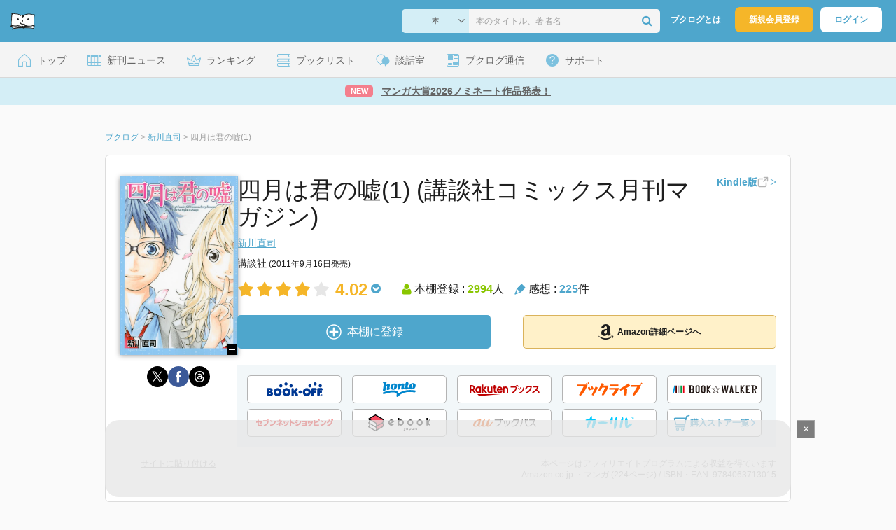

--- FILE ---
content_type: text/html; charset=UTF-8
request_url: https://booklog.jp/item/1/4063713016
body_size: 25316
content:
<!DOCTYPE html>
<html xmlns:og="http://ogp.me/ns#" lang="ja" data-mode="item">
<head profile="http://purl.org/net/ns/metaprof">
<meta charset="UTF-8">
<title>四月は君の嘘(1) | 新川直司のあらすじ・感想 - ブクログ</title>
<meta http-equiv="X-UA-Compatible" content="IE=edge">
<meta name="copyright" content="copyright &copy; Booklog,Inc. All Rights Reserved.">
<meta name="viewport" content="width=1020">
<meta property="fb:app_id" content="106607239398699">
<meta name="description" content="四月は君の嘘(1) | 新川直司のあらすじ紹介と本好きな方々による感想・レビューです（本棚登録数: 2994/レビュー数: 225）。「あの日、僕はピアノが弾けなくなった‥‥」仄暗い青春を過ごす元・天才少年、有馬公生。夢も恋もない世界に佇む、彼…">

<meta name="twitter:site" content="@booklogjp">
<meta name="twitter:card" content="summary">
<meta name="twitter:title" content="四月は君の嘘(1) | 新川直司のあらすじ・感想 - ブクログ">
<meta name="twitter:description" content="四月は君の嘘(1) | 新川直司のあらすじ紹介と本好きな方々による感想・レビューです（本棚登録数: 2994/レビュー数: 225）。「あの日、僕はピアノが弾けなくなった‥‥」仄暗い青春を過ごす元・天才少年、有馬公生。夢も恋もない世界に佇む、彼…">
<meta name="twitter:image" content="https://image.st-booklog.jp/MEJzTzNNTVhyR1pKcThDZUl4T2RJZz09.jpg">
<meta property="og:locale" content="ja_JP">
<meta property="og:title" content="四月は君の嘘(1) | 新川直司のあらすじ・感想 - ブクログ">
<meta property="og:url" content="https://booklog.jp/item/1/4063713016">
<meta property="og:description" content="四月は君の嘘(1) | 新川直司のあらすじ紹介と本好きな方々による感想・レビューです（本棚登録数: 2994/レビュー数: 225）。「あの日、僕はピアノが弾けなくなった‥‥」仄暗い青春を過ごす元・天才少年、有馬公生。夢も恋もない世界に佇む、彼…">
<meta property="og:image" content="https://image.st-booklog.jp/MEJzTzNNTVhyR1pKcThDZUl4T2RJZz09.jpg">
<meta property="og:type" content="article">
<meta property="og:card" content="summary">
<link rel="shortcut icon" href="/favicon.ico">
<link rel="apple-touch-icon" href="/iphone-icon-54x54.png" sizes="57x57">
<link rel="apple-touch-icon" href="/iphone4-icon-114x114.png" sizes="114x114">
<link rel="apple-touch-icon" href="/ipad-icon-72x72.png" sizes="72x72">
<link rel="stylesheet" media="all" href="/css/booklog.css?1768958925
" type="text/css">
<link rel="stylesheet" media="all" href="/css/pc/item.css?1768958925
" type="text/css">
<link rel="canonical" href="https://booklog.jp/item/1/4063713016">

<script type="text/javascript">
var microadCompass = microadCompass || {};
microadCompass.queue = microadCompass.queue || [];
</script>
<script type="text/javascript" charset="UTF-8" src="//j.microad.net/js/compass.js" onload="new microadCompass.AdInitializer().initialize();" async></script>

<script async src="https://securepubads.g.doubleclick.net/tag/js/gpt.js" crossorigin="anonymous"></script>


<script type='text/javascript'>

var googletag = googletag || {};
googletag.cmd = googletag.cmd || [];
googletag.cmd.push(function() {
  googletag.defineSlot('/56823796/Booklog_lawer_column_l', [300, 250], 'div-gpt-ad-1434939675242-0').addService(googletag.pubads());
  googletag.defineSlot('/56823796/Booklog_lawer_column_r', [300, 250], 'div-gpt-ad-1434939675242-1').addService(googletag.pubads());
  googletag.defineSlot('/56823796/Booklog_main_board', [468, 60], 'div-gpt-ad-1434939675242-2').addService(googletag.pubads());
  googletag.defineSlot('/56823796/Booklog_side_middle', [300, 250], 'div-gpt-ad-1525848918879-0').addService(googletag.pubads());
  googletag.defineSlot('/56823796/Booklog_side_bottom', [300, 250], 'div-gpt-ad-1434939675242-3').addService(googletag.pubads());
  googletag.defineSlot('/56823796/Booklog_side_top', [[300, 600], [300, 250]], 'div-gpt-ad-1434939675242-4').addService(googletag.pubads());
  googletag.defineSlot('/56823796/Booklog_footer', [728, 90], 'div-gpt-ad-1434939675242-5').addService(googletag.pubads());
  googletag.defineSlot('/56823796/Booklog_side_top_microad', [300, 250], 'div-gpt-ad-1459322209616-0').addService(googletag.pubads());
  googletag.defineSlot('/56823796/Booklog_pagenation_microad_468*60', [468, 60], 'div-gpt-ad-1611112463296-0').addService(googletag.pubads());
  googletag.defineSlot('/56823796/Booklog_side_boc', [300, 250], 'div-gpt-ad-1647596858469-0').addService(googletag.pubads());
  googletag.defineSlot('/9176203,56823796/1912696', [[320, 75], [320, 100], [320, 50]], 'div-gpt-ad-1759378024658-0').addService(googletag.pubads());
  googletag.defineSlot('/9176203,56823796/1912697', [[300, 300], [300, 280], [300, 250]], 'div-gpt-ad-1759378105413-0').addService(googletag.pubads());
  googletag.defineSlot('/9176203,56823796/1912698', [[300, 280], [300, 250], [300, 300]], 'div-gpt-ad-1759378181706-0').addService(googletag.pubads());
  googletag.defineSlot('/9176203,56823796/1720315', [[300, 250], [336, 280]], 'div-gpt-ad-1759389327995-0').addService(googletag.pubads());
  googletag.defineSlot('/9176203,56823796/1720316', [[300, 250], [336, 280]], 'div-gpt-ad-1759389348025-0').addService(googletag.pubads());
  googletag.defineSlot('/9176203,56823796/1720318', [728, 90], 'div-gpt-ad-1759389372080-0').addService(googletag.pubads());
  googletag.defineSlot('/9176203,56823796/1720317', [728, 90], 'div-gpt-ad-1759389394282-0').addService(googletag.pubads());
  var REFRESH_KEY = 'refresh';
  var REFRESH_VALUE = 'true';
  googletag.defineSlot('/9176203,56823796/1851366', [[320, 50], [320, 75], [320, 100]], 'div-gpt-ad-1709533935613-0').setTargeting(REFRESH_KEY, REFRESH_VALUE).addService(googletag.pubads());
  var SECONDS_TO_WAIT_AFTER_VIEWABILITY = 30;
  googletag.pubads().addEventListener('impressionViewable', function(event) {
    var slot = event.slot;
    if (slot.getTargeting(REFRESH_KEY).indexOf(REFRESH_VALUE) > -1) {
      window.imgoogletagrefresh = setTimeout(function() {
        googletag.pubads().refresh([slot]);
      }, SECONDS_TO_WAIT_AFTER_VIEWABILITY * 1000);
    }
  });
  googletag.pubads().enableSingleRequest();
  googletag.pubads().collapseEmptyDivs();
  googletag.enableServices();
});

</script>

  <script>
    window.dataLayer = window.dataLayer || [];
    dataLayer.push({'login_status': 'Visitor'});
</script>
<script>(function(w,d,s,l,i){w[l]=w[l]||[];w[l].push({'gtm.start':
new Date().getTime(),event:'gtm.js'});var f=d.getElementsByTagName(s)[0],
j=d.createElement(s),dl=l!='dataLayer'?'&l='+l:'';j.async=true;j.src=
'https://www.googletagmanager.com/gtm.js?id='+i+dl;f.parentNode.insertBefore(j,f);
})(window,document,'script','dataLayer','GTM-KFZ3JNQ');</script>

<script type="application/ld+json">
  {
    "@context": "https://schema.org",
    "@type": "BreadcrumbList",
    "itemListElement": [
    {
      "@type": "ListItem",
      "position": 1,
      "item": {
        "@id": "https://booklog.jp",
        "name": "ブクログ"
      }
    },
        {
      "@type": "ListItem",
      "position": 2,
      "item": {
              "@id": "https://booklog.jp/author/新川直司",
              "name": "新川直司"
      }
    },        {
      "@type": "ListItem",
      "position": 3,
      "item": {
              "@id": "https://booklog.jp/item/1/4063713016",
              "name": "四月は君の嘘(1)"
      }
    }      ]
}
</script>
          <script type="application/ld+json">
        {
          "@context": "https://schema.org",
          "@type": "Book",
          "name": "四月は君の嘘(1) (講談社コミックス月刊マガジン)",
                    "author": [
                      {
              "@type": "Person",
              "name": "新川直司"
            }                    ],
                              "isbn": "9784063713015",
                    "publisher": {
            "@type": "Organization",
            "name": "講談社"
          },
          "datePublished": "2011-09-16",
          "description": "「あの日、僕はピアノが弾けなくなった‥‥」仄暗い青春を過ごす元・天才少年、有馬公生。夢も恋もない世界に佇む、彼に差し伸べられた手は名も知れぬ少女のものだった!!　少女の名は宮園かをり。性格最低・暴力上等の彼女はしかし、まぎれもなく最高のヴァイオリニストだった！公生は、かつて住んでいた音楽の世界に、強引に引きずり戻される。カラフルに色づく、音楽の世界に！　完結後の今もなお、各界からの絶賛の声が鳴り止まない音楽コミックの金字塔！「音が聴こえる」その描写から、目が離せない！


母の死をきっかけにピアノを弾かなくなった、元・天才少年有馬公生。目標もなく過ごす彼の日常は、モノトーンのように色が無い‥‥。だが友人の付き添いで行ったデートが、少年の暗い運命を変える。性格最低、暴力上等、そして才能豊かなヴァイオリニスト‥‥少女・宮園かをりと出逢った日から、有馬公生の日常は色付き始める!!　青春を切り取る注目の作家・新川直司がおくる、切ない青春ラブストーリー最新作第1巻！",
          "thumbnailUrl": "https://image.st-booklog.jp/MEJzTzNNTVhyR1pKcThDZUl4T2RJZz09.jpg",
          "aggregateRating": {
            "@type": "AggregateRating",
            "ratingValue": "4.02",
            "reviewCount": "225"
          }
        }
      </script>
    </head>

<body id="mode-item" class="is-pc guest bot">

<noscript>
  <iframe src="https://www.googletagmanager.com/ns.html?id=GTM-KFZ3JNQ" height="0" width="0" style="display:none;visibility:hidden">
  </iframe>
</noscript>

<div id="body">

<div id="fb-root"></div>
<script>
window.fbAsyncInit = function(){
    FB.init({
        appId   : '106607239398699',
        xfbml   : false,
        version : 'v2.0'
    });
};

(function(d, s, id) {
  var js, fjs = d.getElementsByTagName(s)[0];
  if (d.getElementById(id)) return;
  js = d.createElement(s); js.id = id;
  js.src = "//connect.facebook.net/ja_JP/sdk.js";
  fjs.parentNode.insertBefore(js, fjs);
}(document, 'script', 'facebook-jssdk'));
</script>

  
  <div id="header-wrapper">
          <div id="global-navigation">
  <div class="left-navigation">
    <div class="logo l15M">
      <a href="/">
        <img src="/img/header/pc-navibar-booklog-logo.png"
             srcset="/img/header/pc-navibar-booklog-logo@2x.png 2x, /img/header/pc-navibar-booklog-logo@3x.png 3x">
      </a>
    </div>
  </div>

  <div class="right-navigation">
    <div class="search-area-wrapper r10M">
        <form action="/search" method="get">
    <div class="search-area">
      <select required name="service_id" class="select-genre db-b">
                      <option value="1">本</option>
                      <option value="201">Kindle</option>
                      <option value="200">Amazon</option>
                </select>
      <i class="fa fa-angle-down" aria-hidden="true"></i>
      <input type="text" class="textbox" name="keyword" value="" placeholder="本のタイトル、著者名" data-1p-ignore>
      <button type="submit" ><i class="fa fa-search"></i></button>
    </div>
  </form>
    </div>
    <div class="about-text r20M">
      <a href="/about">ブクログとは</a>
    </div>
    <div class="signup r10M">
      <a href="/signup" onclick="track('signup','click','global-navigation');">新規会員登録</a>
    </div>
    <div class="login r20M">
      <a href="/login">ログイン</a>
    </div>
  </div>
</div>
    
    <div id="header-menu">
  <a href="/" class="menu r10M">
    <span class="icon top"></span>
    <span class="text">トップ</span>
  </a>
  <a href="/release" class="menu r10M">
    <span class="icon release"></span>
    <span class="text">新刊ニュース</span>
  </a>
  <a href="/ranking"
     class="menu r10M">
    <span class="icon ranking"></span>
    <span class="text">ランキング</span>
  </a>
  <a href="/booklists" class="menu r10M">
    <span class="icon booklist"></span>
    <span class="text">ブックリスト</span>
  </a>
  <a href="/questions/all" class="menu r10M">
    <span class="bbs icon"></span>
    <span class="text">談話室</span>
  </a>
  <a href="/hon" class="menu r10M">
    <span class="news icon"></span>
    <span class="text">ブクログ通信</span>
  </a>
  <div class="dropdown-menu-hover menu">
    <span class="support icon"></span>
    <span class="text">サポート</span>
    <div class="dropdown">
      <ul>
        <li><a href="https://booklog.zendesk.com/hc/ja/categories/360003763214-%E3%81%8A%E7%9F%A5%E3%82%89%E3%81%9B"
               target="_blank" rel="noopener">お知らせ</a></li>
        <li><a href="https://booklog.zendesk.com/hc/ja" target="_blank" rel="noopener">ヘルプセンター</a></li>
        <li><a href="/biz">法人向け広告メニュー</a></li>
      </ul>
    </div>
  </div>
</div>
            <div id="header-info-text">
  <a href="https://booklog.jp/hon/award/mangataisho2026-nominate?utm_source=booklogjp&utm_medium=referral"
     onclick="track('ad', 'text', 'id_2050');">
              <span class="icon new">NEW</span>
          <span class="text">マンガ大賞2026ノミネート作品発表！</span>
  </a>
</div>

  </div>

<div id="page">

      <aside class="ad-header">
                  <div id='div-gpt-ad-1759389372080-0'>
          
          <script>
            googletag.cmd.push(function() { googletag.display('div-gpt-ad-1759389372080-0'); });
          </script>
          
        </div>
            </aside>

  <ul class="breadcrumbs">
  <li>
    <a href="https://booklog.jp"><span  class="bc-title">ブクログ</span></a>
    <span class="delimiter">&gt;</span>
  </li>
      <li>
          <a href="https://booklog.jp/author/新川直司">
        <span class="bc-title">新川直司</span>
      </a>
              <span class="delimiter">&gt;</span>
      </li>
        <li>
          <link href="/item/1/4063713016">
      <span class="bc-title">四月は君の嘘(1)</span>
          </li>
    </ul>



<div id="main">
    <div id="item-area">
  <div class="inner">
    <div class="item-img-area">
      <div class="posR">
  <a href="https://www.amazon.co.jp/dp/4063713016?tag=booklogjp-item-22&linkCode=ogi&th=1&psc=1" onclick="track('purchase','service_1','image');" class="itemlink" rel="nofollow" target="_blank">
        <img src="https://image.st-booklog.jp/MEJzTzNNTVhyR1pKcThDZUl4T2RJZz09.jpg" class="itemImg img_genre3" width="169" alt="四月は君の嘘(1) (講談社コミックス月刊マガジン)の詳細を見る">
      </a>
    <div class="item-img-large-btn">
    <a href="https://image.st-booklog.jp/MEJzTzNNTVhyR1pKcThDZUl4T2RJZz09.jpg" class="colorbox" rel="nofollow">
      <img src="/img/btn_bookzoom.gif" width="15" height="15" alt="拡大画像を表示">
    </a>
  </div>
    <div id="itemImageLarge" class="item-img-large" style="display:none;"></div>
</div>

            <div class="tameshiyome-b">
          <ul class="share-circle-button">
  <li>
    <div class="x">
      <a href="https://twitter.com/intent/tweet?original_referer=https://booklog.jp/item/1/4063713016&text=%E5%9B%9B%E6%9C%88%E3%81%AF%E5%90%9B%E3%81%AE%E5%98%98%281%29+%7C+%E6%96%B0%E5%B7%9D%E7%9B%B4%E5%8F%B8%E3%81%AE%E3%81%82%E3%82%89%E3%81%99%E3%81%98%E3%83%BB%E6%84%9F%E6%83%B3+-+%E3%83%96%E3%82%AF%E3%83%AD%E3%82%B0&url=https://booklog.jp/item/1/4063713016&lang=ja&hashtags=booklog,ブクログ&via=booklogjp" target="_blank">
      </a>
    </div>
  </li>
  <li>
    <div class="facebook">
      <a href="https://www.facebook.com/sharer/sharer.php?u=https%3A%2F%2Fbooklog.jp%2Fitem%2F1%2F4063713016" target="_blank">
      </a>
    </div>
  </li>
  <li>
    <div class="threads">
      <a href="https://www.threads.net/intent/post?text=四月は君の嘘(1) | 新川直司のあらすじ・感想 - ブクログ" target="_blank">
      </a>
    </div>
  </li>
</ul>
      </div>
    </div>
    <div class="item-info-area">
    <div class="item-info-title">
      <h1>四月は君の嘘(1) (講談社コミックス月刊マガジン)</h1>
                  <div class="item-edition link-type">
        <button type="button" class="tooltip-icon"></button>
        <p id="tooltip">β運用中です。<br />もし違うアイテムのリンクの場合は<a href="https://booklog.zendesk.com/hc/ja" target="_blank" class="help-center-link">ヘルプセンター</a>へお問い合わせください</p>
        <a href="https://booklog.jp/item/1/B00AF5PJOM" id="item-edition" class="link" target="_blank" data-item-edition-type="link" data-item-edition-kinds="paper-to-kindle">
          <span class="text">Kindle版</span>
          <img src="/img/external_link.svg" alt="外部リンク">
          <img class="arrow-right" src="/img/carousel/arrow-right.svg" alt="">
        </a>
      </div>
          </div>
        <div class="item-info-author">
    <div>
        <a href="/author/%E6%96%B0%E5%B7%9D%E7%9B%B4%E5%8F%B8">新川直司</a>
      </div>
  
  
  
  
  </div>
        <div class="item-info-description clearFix">
  <ul>
      <li>
                                         </li>
  
      <li>
      <span>講談社</span><span content="2011-09-16" class="ts12"> (2011年9月16日発売)</span>    </li>
  
    </ul>
</div>
        <div class="item-aggregate-area">   <div class="rating">
                  <img src="/img/star/star.png" srcset="/img/star/star.png 1x, /img/star/star@2x.png 2x, /img/star/star@3x.png 3x"
             class="star"/>
                        <img src="/img/star/star.png" srcset="/img/star/star.png 1x, /img/star/star@2x.png 2x, /img/star/star@3x.png 3x"
             class="star"/>
                        <img src="/img/star/star.png" srcset="/img/star/star.png 1x, /img/star/star@2x.png 2x, /img/star/star@3x.png 3x"
             class="star"/>
                        <img src="/img/star/star.png" srcset="/img/star/star.png 1x, /img/star/star@2x.png 2x, /img/star/star@3x.png 3x"
             class="star"/>
                        <img src="/img/star/unstar.png"
             srcset="/img/star/unstar.png 1x, /img/star/unstar@2x.png 2x, /img/star/unstar@3x.png 3x" class="star"/>
                <div class="rating-value">4.02<i class="fa fa-chevron-circle-down"></i>
        <ul class="rating-breakdown">
          <li><i class="fa fa-star orange"></i><i class="fa fa-star orange"></i><i class="fa fa-star orange"></i><i class="fa fa-star orange"></i><i class="fa fa-star orange"></i> (250)</li>
          <li><i class="fa fa-star orange"></i><i class="fa fa-star orange"></i><i class="fa fa-star orange"></i><i class="fa fa-star orange"></i><i class="fa fa-star-o"></i> (292)</li>
          <li><i class="fa fa-star orange"></i><i class="fa fa-star orange"></i><i class="fa fa-star orange"></i><i class="fa fa-star-o"></i><i class="fa fa-star-o"></i> (198)</li>
          <li><i class="fa fa-star orange"></i><i class="fa fa-star orange"></i><i class="fa fa-star-o"></i><i class="fa fa-star-o"></i><i class="fa fa-star-o"></i> (17)</li>
          <li><i class="fa fa-star orange"></i><i class="fa fa-star-o"></i><i class="fa fa-star-o"></i><i class="fa fa-star-o"></i><i class="fa fa-star-o"></i> (2)</li>
        </ul>
      </div>
  </div>

  <div class="users">
    <img src="/img/item/user.png"
         srcset="/img/item/user.png 1x, /img/item/user@2x.png 2x, /img/item/user@3x.png 3x">
    本棚登録 : <span>2994</span>人
  </div>
  <div class="reviews">
    <img src="/img/item/review-count.png"
         srcset="/img/item/review-count.png 1x, /img/item/review-count@2x.png 2x, /img/item/review-count@3x.png 3x">
    感想 : <span>225</span>件
  </div>
</div>

          <div class="item-info-buy">
    <div class="bookstore-btn-area">
      <ul class="btn-main">
                      <li>
                  <div id="book_1_4063713016_review">
    <a href="/edit/1/4063713016" class="add-item-btn middle  ">
      <img src="/img/common/add_item.png" srcset="/img/common/add_item@2x.png 2x, /img/common/add_item@3x.png 3x">
      <span>本棚に登録</span>
    </a>
  </div>
            </li>
            <li>
              <a href="https://www.amazon.co.jp/dp/4063713016?tag=booklogjp-item-22&linkCode=ogi&th=1&psc=1" class="btn-amazon-detail  middle " onclick="track('purchase','service_1','detail');" rel="nofollow" target="_blank">
                                  <i class="fa fa-amazon"></i>Amazon詳細ページへ
                              </a>
            </li>
                            </ul>

        
                  <div class="btn-others-area">
            <ul class="btn-others">
                                                  <li>
                    <a id="external-site-bookoff" class="btn" href="https://www.bookoffonline.co.jp/af/dlp.jsp?item=old/0016705661&xadid=booklog_01" rel="nofollow" target="_blank">
                      <img src="/img/btn/btn_BOOKOFF.svg"  alt="ブックオフオンライン" class="bookoff">
                    </a>
                  </li>
                                  <li>
                    <a id="external-site-honto" class="btn" href="http://ck.jp.ap.valuecommerce.com/servlet/referral?sid=2624063&pid=882942028&vc_url=http%3A%2F%2Fhonto.jp%2Fisbn%2F9784063713015" rel="nofollow" target="_blank">
                      <img src="/img/btn/btn_honto.svg"  alt="hontoネットストア" class="honto">
                    </a>
                  </li>
                                  <li>
                    <a id="external-site-rakuten" class="btn" href="http://hb.afl.rakuten.co.jp/hgc/g00q0723.z173r608.g00q0723.z173s50c/?pc=http%3A%2F%2Fbooks.rakuten.co.jp%2Frb%2F11334463%2F%3Frafcid%3Dwsc_b_ts_649b7e847222f050d5d786aacdbbce7d" rel="nofollow" target="_blank">
                      <img src="/img/btn/btn_RakutenBooks.svg"  alt="楽天ブックス" class="rakuten">
                    </a>
                  </li>
                                  <li>
                    <a id="external-site-booklive" class="btn" href="https://booklive.jp/product/index/title_id/192144/vol_no/001" rel="nofollow" target="_blank">
                      <img src="/img/btn/btn_booklive.svg"  alt="ブックライブ" class="booklive">
                    </a>
                  </li>
                                  <li>
                    <a id="external-site-bookwalker" class="btn" href="http://ck.jp.ap.valuecommerce.com/servlet/referral?sid=2624063&pid=881626690&vc_url=https%3A%2F%2Fbookwalker.jp%2Fdec2e60a12-12cc-4c23-a09e-b7c5781127ff%2F" rel="nofollow" target="_blank">
                      <img src="/img/btn/btn_BOOKWALKER.svg"  alt="BOOK☆WALKER" class="bookwalker">
                    </a>
                  </li>
                                  <li>
                    <a id="external-site-sevennet" class="btn" href="http://ck.jp.ap.valuecommerce.com/servlet/referral?sid=2624063&pid=884008413&vc_url=http%3A%2F%2F7net.omni7.jp%2Fdetail_isbn%2F9784063713015" rel="nofollow" target="_blank">
                      <img src="/img/btn/btn_sevennet.svg"  alt="セブンネットショッピング" class="sevennet">
                    </a>
                  </li>
                                  <li>
                    <a id="external-site-ebookjapan" class="btn" href="https://ebookjapan.yahoo.co.jp/books/132404/A000079994" rel="nofollow" target="_blank">
                      <img src="/img/btn/btn_ebookjapan.svg"  alt="ebookjapan" class="ebookjapan">
                    </a>
                  </li>
                                  <li>
                    <a id="external-site-au_bookpass" class="btn" href="http://www.bookpass.auone.jp/pack/detail?iid=BT000019185500100101&medid=bklog&srcid=bpass&serial=0001" rel="nofollow" target="_blank">
                      <img src="/img/btn/btn_aubookpass.svg"  alt="auブックパス" class="au_bookpass">
                    </a>
                  </li>
                                                  <li>
                    <a id="external-site-calil" class="btn" href="https://calil.jp/book/9784063713015" rel="nofollow" target="_blank">
                      <img src="/img/btn/btn_calil.svg"  alt="カーリル" class="calil">
                    </a>
                  </li>
                
                                                  <li>
                    <a href="#" class="btn buy-store show-modal">
                      <img src="/img/item/shopping_cart.svg" alt="" >
                      <span>購入ストア一覧</span>
                      <img src="/img/item/arrow_right.svg" alt="" class="arrow-right">
                    </a>
                  </li>
                            </ul>
          </div>
            </div>
  </div>
    </div>
  </div>
  <div class="item-caption-area">
    <a href="/buildhtml/item/1/4063713016" class="copy-to-site">サイトに貼り付ける</a>
    <div class="info-area">
      <p class="affi-info">
        本ページはアフィリエイトプログラムによる収益を得ています
      </p>
      <p class="affi-info">
                        Amazon.co.jp ・マンガ (224ページ)                                / ISBN・EAN: 9784063713015
                </p>
            </div>
  </div>
</div>

      <div id="mainArea">

              <div class="tag-area">
                          <a class="tag-name" href="/tags/%E6%96%B0%E5%B7%9D%E7%9B%B4%E5%8F%B8"
                 onclick="track('item', 'tag', '新川直司')">#新川直司</a>
                          <a class="tag-name" href="/tags/%E9%9F%B3%E6%A5%BD"
                 onclick="track('item', 'tag', '音楽')">#音楽</a>
                          <a class="tag-name" href="/tags/%E5%9B%9B%E6%9C%88%E3%81%AF%E5%90%9B%E3%81%AE%E5%98%98"
                 onclick="track('item', 'tag', '四月は君の嘘')">#四月は君の嘘</a>
                          <a class="tag-name" href="/tags/%E9%9D%92%E6%98%A5"
                 onclick="track('item', 'tag', '青春')">#青春</a>
                          <a class="tag-name" href="/tags/%E8%AC%9B%E8%AB%87%E7%A4%BE"
                 onclick="track('item', 'tag', '講談社')">#講談社</a>
                    </div>
      
                    <div class="description b40M">
          <h2 class="area-title">作品紹介・あらすじ</h2>
          <p class="text">「あの日、僕はピアノが弾けなくなった‥‥」仄暗い青春を過ごす元・天才少年、有馬公生。夢も恋もない世界に佇む、彼に差し伸べられた手は名も知れぬ少女のものだった!!　少女の名は宮園かをり。性格最低・暴力上等の彼女はしかし、まぎれもなく最高のヴァイオリニストだった！公生は、かつて住んでいた音楽の世界に、強引に引きずり戻される。カラフルに色づく、音楽の世界に！　完結後の今もなお、各界からの絶賛の声が鳴り止まない音楽コミックの金字塔！「音が聴こえる」その描写から、目が離せない！<br />
<br />
<br />
母の死をきっかけにピアノを弾かなくなった、元・天才少年有馬公生。目標もなく過ごす彼の日常は、モノトーンのように色が無い‥‥。だが友人の付き添いで行ったデートが、少年の暗い運命を変える。性格最低、暴力上等、そして才能豊かなヴァイオリニスト‥‥少女・宮園かをりと出逢った日から、有馬公生の日常は色付き始める!!　青春を切り取る注目の作家・新川直司がおくる、切ない青春ラブストーリー最新作第1巻！</p>
        </div>
      
                    <div id="reviewLine" class="t20M b0M">
                              
          <aside class="ad-content-top">
                  
          <div id='div-gpt-ad-1434939675242-2' style='width:468px; height:60px;'>
            <script type='text/javascript'>
              googletag.cmd.push(function() { googletag.display('div-gpt-ad-1434939675242-2'); });
            </script>
          </div>
          
              </aside>
    
              <p class="line b30M"></p>
          <h2 class="area-title">感想・レビュー・書評</h2>
          <div class="review-sort-area">
            <div class="sort-item">
              <div class="item">
                <span class="label">並び替え</span>
                <ul>
                  <li class="selected">いいね順</li>
                  <li><a
                      href="/item/1/4063713016?perpage=20&rating=0&is_read_more=1&sort=2#mainArea"
                      onclick="track('item','sort','recent')">新着順</a></li>
                </ul>
              </div>
              <div class="item">
                <span class="label">表示形式</span>
                <ul>
                  <li class="selected">リスト</li>
                  <li><a
                      href="/item/1/4063713016?perpage=20&rating=0&is_read_more=2&sort=1#mainArea"
                      onclick="track('item','sort','all_text')">全文</a></li>
                </ul>
              </div>
            </div>
            <div class="sort-item">
              <div class="item">
                <span class="label">表示件数</span>
                <div class="pulldown-area">
                  <select class="pulldown perpage" data-service-id="1" data-id="4063713016"
                          data-is-read-more="1" data-sort="1" data-is-netabare="">
                    <option value="10">10件</option>
                    <option  selected value="20">20件</option>
                    <option value="30">30件</option>
                  </select>
                  <i class="fa fa-angle-down"></i>
                </div>
              </div>
              <div class="item">
                <span class="label">絞り込み</span>
                <div class="pulldown-area">
                  <select class="pulldown rating" data-service-id="1" data-id="4063713016"
                          data-is-read-more="1" data-sort="1" data-is-netabare="">
                    <option  selected value="0">すべて</option>
                    <option value="5">評価★5</option>
                    <option value="4">評価★4</option>
                    <option value="3">評価★3</option>
                    <option value="2">評価★2</option>
                    <option value="1">評価★1</option>
                  </select>
                  <i class="fa fa-angle-down"></i>
                </div>
              </div>
            </div>
          </div>
          <div class="review-filter-tabs">
            <a class="review-filter all selected" href="/item/1/4063713016?page=0&perpage=20&rating=0&is_read_more=1&sort=1">すべて</a>
                              <a class="review-filter netabare " href="/item/1/4063713016?page=0&perpage=20&rating=0&is_read_more=1&sort=1&filter=netabare">ネタバレのみ</a>
                        </div>
                  
                  <ul class="t30M b30M">
                              <li id="review_120627582" class="review clearFix">

                  <div class="summary ">
                    <div class="user-info-area">
                      <div class="usersinfo clearFix">
                        <div class="user-icon-area clearFix">
                          <div class="usersicon">
                            <a href="/users/yajion">
                                                                  <img src="/icon/69/S_fac18a34dfb36c972e0ebdc814f6d860.jpg" width="30" height="30"
                                       alt="yajionさんの感想">
                                                            </a>
                          </div>
                        </div>
                        <div class="user-name-area">
                          <p>
                            <a href="/users/yajion"><span class="reviewer">yajion</span>さん</a>の感想
                          <div id="manage_1132227" class="follower-btn">
                              <div class="follow-area" data-account="yajion">
      <a href="/login" class="follow-btn"><i class="fa fa-plus"></i> フォロー</a>
  </div>
                              <script id="source-follow-btn" type="text/jarty">
{* <![CDATA[ *}
<a href="#" class="follow-btn"><i class="fa fa-plus"></i> フォロー</a>
{* ]]> *}
</script>

<script id="source-unfollow-btn" type="text/jarty">
{* <![CDATA[ *}
<a href="#" class="unfollow-btn"></a>
{* ]]> *}
</script>

<script id="source-error-follow-btn" type="text/jarty">
{* <![CDATA[ *}
<a href="#" class="error-follow-btn"><i class="fa fa-exclamation-triangle"></i> エラー</a>
{* ]]> *}
</script>

<script id="source-loading-follow-btn" type="text/jarty">
{* <![CDATA[ *}
<a href="#" class="loading-follow-btn"> フォロー中</a>
{* ]]> *}
</script>

<script id="source-loading-unfollow-btn" type="text/jarty">
{* <![CDATA[ *}
<a href="#" class="loading-unfollow-btn"><i class="fa fa-plus"></i> フォロー</a>
{* ]]> *}
</script>

<script id="source-block-follow-btn" type="text/jarty">
{* <![CDATA[ *}
<a href="#" class="block-follow-btn"><i class="fa fa-ban"></i>強制的にフォローを解除する</a>
{* ]]> *}
</script>

<script id="source-allow-follow-btn" type="text/jarty">
{* <![CDATA[ *}
<a href="#" class="allow-follow-btn">フォローを許可する</a>
{* ]]> *}
</script>

                          </div>
                          </p>
                          <p class="review-date">
                            <a href="/users/yajion/archives/1/4063713016">2019年12月15日</a>
                          </p>
                        </div>
                      </div>
                    </div>

                    <div class="rating-star-area clearFix">
                                                  <span content="5">
              <i class="fa fa-star orange"></i><i class="fa fa-star orange"></i><i class="fa fa-star orange"></i><i class="fa fa-star orange"></i><i class="fa fa-star orange"></i>              </span>
                                            </div>

                    <div class="accordion-box">
                                                  <p id="summary_120627582" class="review-txt">
                              何回読んでも“こんな風に心が動く経験をしたかったな”と思える漫画の第1巻です。<br />
<br />
漫画を沢山読んでいるわけではないですが、この漫画（作者？）は所々で表現される言葉がとても綺麗で、主人公の気持ちが薄くない言葉で伝わってきます。<br />
だからこそ、主人公が誰の何を見てどう思ってどう動くのか、心の動きが読み手まで伝わってくる気がします。<br />
<br />
普段の生活をなんとなく生きて心が動くことが最近少なくなったなと思ったら、どうやって動き出していたか分からなくなったら、読んでみるといいと思います。
                          </p>
                                            </div>

                      
                    <div class="review-sup-area">
                        <div class="fav-area fav-area-120627582"
     data-book-id="120627582"
     data-fav-count="3"
     data-action="add"
     data-track-evt="item">
  <div class="fav-button">
          <a href="/login" class="txtdNone">
        <img src="/img/common/fav_deactive.png"
             srcset="/img/common/fav_deactive@2x.png 2x, /img/common/fav_deactive@3x.png 3x" class="deactive">
      </a>
        <span class="fav-count">3</span>
  </div>
</div>
                      <div class="user-comment">
                        <a href="/users/yajion/archives/1/4063713016#comment"
                           class="permalink">
                          詳細をみる
                        </a>
                      </div>
                    </div>

                  </div>
                    <div class="comment-area"
  data-book_id="120627582"
  data-login_image_url=""
  data-login_account=""
  data-login_nickname=""
  data-comment_num="0">

  <div class="comment-title ">
    <a href="/users/yajion/archives/1/4063713016" onclick="track('item','pc_link_archives','text-comment');">コメント<span class="comment-num">0</span>件をすべて表示</a>
  </div>
  <ul class="comment-list">
      </ul>
  <div class="line-wrap">
    <div class="comment-edit-line">
    </div>
  </div>
  </div>
                </li>
                                                                                              <li id="review_66556749" class="review clearFix">

                  <div class="summary ">
                    <div class="user-info-area">
                      <div class="usersinfo clearFix">
                        <div class="user-icon-area clearFix">
                          <div class="usersicon">
                            <a href="/users/riku_gz">
                                                                  <img src="/icon/62/S_f8ac84d41e9163bbf7818cafaa883f5f.jpg" width="30" height="30"
                                       alt="陸さんの感想">
                                                            </a>
                          </div>
                        </div>
                        <div class="user-name-area">
                          <p>
                            <a href="/users/riku_gz"><span class="reviewer">陸</span>さん</a>の感想
                          <div id="manage_87790" class="follower-btn">
                              <div class="follow-area" data-account="riku_gz">
      <a href="/login" class="follow-btn"><i class="fa fa-plus"></i> フォロー</a>
  </div>
                              <script id="source-follow-btn" type="text/jarty">
{* <![CDATA[ *}
<a href="#" class="follow-btn"><i class="fa fa-plus"></i> フォロー</a>
{* ]]> *}
</script>

<script id="source-unfollow-btn" type="text/jarty">
{* <![CDATA[ *}
<a href="#" class="unfollow-btn"></a>
{* ]]> *}
</script>

<script id="source-error-follow-btn" type="text/jarty">
{* <![CDATA[ *}
<a href="#" class="error-follow-btn"><i class="fa fa-exclamation-triangle"></i> エラー</a>
{* ]]> *}
</script>

<script id="source-loading-follow-btn" type="text/jarty">
{* <![CDATA[ *}
<a href="#" class="loading-follow-btn"> フォロー中</a>
{* ]]> *}
</script>

<script id="source-loading-unfollow-btn" type="text/jarty">
{* <![CDATA[ *}
<a href="#" class="loading-unfollow-btn"><i class="fa fa-plus"></i> フォロー</a>
{* ]]> *}
</script>

<script id="source-block-follow-btn" type="text/jarty">
{* <![CDATA[ *}
<a href="#" class="block-follow-btn"><i class="fa fa-ban"></i>強制的にフォローを解除する</a>
{* ]]> *}
</script>

<script id="source-allow-follow-btn" type="text/jarty">
{* <![CDATA[ *}
<a href="#" class="allow-follow-btn">フォローを許可する</a>
{* ]]> *}
</script>

                          </div>
                          </p>
                          <p class="review-date">
                            <a href="/users/riku_gz/archives/1/4063713016">2013年6月17日</a>
                          </p>
                        </div>
                      </div>
                    </div>

                    <div class="rating-star-area clearFix">
                                                  <span content="4">
              <i class="fa fa-star orange"></i><i class="fa fa-star orange"></i><i class="fa fa-star orange"></i><i class="fa fa-star orange"></i><i class="fa fa-star-o"></i>              </span>
                                            </div>

                    <div class="accordion-box">
                                                  <input id="ac_66556749" type="checkbox">
                          <label for="ac_66556749"
                                 onclick="track('item','readmore','ac_66556749');"></label>
                          <div class="accordion-container">
                            <p id="summary_66556749" class="review-txt">
                                ピアノが弾けなくなってしまった元天才ピアニストの少年が、破天荒なヴァイオリニストの少女と出会ったことで、また音楽と、そして自分自身と向き合っていく様子を描いた物語。<br />
亡くなった母親との思い出とトラウマ、幼なじみたちも交えた恋愛模様、将来のこと等々…。<br />
単なるクラシック漫画ではなく、単純な青春漫画でもなく、そういう要素が絶妙なバランスで溶け合ったお話、という印象。<br />
周りの誰かと自分を比べて焦燥感を抱いてしまう描写は、思わず自分の学生時代を思い出してしまった。<br />
各話の終わりに、その話で取り上げられた曲の解説があるのが嬉しい。<br />
クラシックに馴染みがなくても楽しめると思います。<br />
挫折を乗り越え変わっていく有馬くんが、これからどんな音楽を奏でていくのか。<br />
続きが楽しみです。<br />
[1-6巻 以下続刊]
                            </p>
                          </div>
                                            </div>

                      
                    <div class="review-sup-area">
                        <div class="fav-area fav-area-66556749"
     data-book-id="66556749"
     data-fav-count="2"
     data-action="add"
     data-track-evt="item">
  <div class="fav-button">
          <a href="/login" class="txtdNone">
        <img src="/img/common/fav_deactive.png"
             srcset="/img/common/fav_deactive@2x.png 2x, /img/common/fav_deactive@3x.png 3x" class="deactive">
      </a>
        <span class="fav-count">2</span>
  </div>
</div>
                      <div class="user-comment">
                        <a href="/users/riku_gz/archives/1/4063713016#comment"
                           class="permalink">
                          詳細をみる
                        </a>
                      </div>
                    </div>

                  </div>
                    <div class="comment-area"
  data-book_id="66556749"
  data-login_image_url=""
  data-login_account=""
  data-login_nickname=""
  data-comment_num="0">

  <div class="comment-title ">
    <a href="/users/riku_gz/archives/1/4063713016" onclick="track('item','pc_link_archives','text-comment');">コメント<span class="comment-num">0</span>件をすべて表示</a>
  </div>
  <ul class="comment-list">
      </ul>
  <div class="line-wrap">
    <div class="comment-edit-line">
    </div>
  </div>
  </div>
                </li>
                                                                                              <li id="review_64719289" class="review clearFix">

                  <div class="summary ">
                    <div class="user-info-area">
                      <div class="usersinfo clearFix">
                        <div class="user-icon-area clearFix">
                          <div class="usersicon">
                            <a href="/users/kaispec">
                                                                  <img src="/icon/57/S_1e4ea47b30975d817529dc5394a14003.jpg" width="30" height="30"
                                       alt="戒堂さんの感想">
                                                            </a>
                          </div>
                        </div>
                        <div class="user-name-area">
                          <p>
                            <a href="/users/kaispec"><span class="reviewer">戒堂</span>さん</a>の感想
                          <div id="manage_353786" class="follower-btn">
                              <div class="follow-area" data-account="kaispec">
      <a href="/login" class="follow-btn"><i class="fa fa-plus"></i> フォロー</a>
  </div>
                              <script id="source-follow-btn" type="text/jarty">
{* <![CDATA[ *}
<a href="#" class="follow-btn"><i class="fa fa-plus"></i> フォロー</a>
{* ]]> *}
</script>

<script id="source-unfollow-btn" type="text/jarty">
{* <![CDATA[ *}
<a href="#" class="unfollow-btn"></a>
{* ]]> *}
</script>

<script id="source-error-follow-btn" type="text/jarty">
{* <![CDATA[ *}
<a href="#" class="error-follow-btn"><i class="fa fa-exclamation-triangle"></i> エラー</a>
{* ]]> *}
</script>

<script id="source-loading-follow-btn" type="text/jarty">
{* <![CDATA[ *}
<a href="#" class="loading-follow-btn"> フォロー中</a>
{* ]]> *}
</script>

<script id="source-loading-unfollow-btn" type="text/jarty">
{* <![CDATA[ *}
<a href="#" class="loading-unfollow-btn"><i class="fa fa-plus"></i> フォロー</a>
{* ]]> *}
</script>

<script id="source-block-follow-btn" type="text/jarty">
{* <![CDATA[ *}
<a href="#" class="block-follow-btn"><i class="fa fa-ban"></i>強制的にフォローを解除する</a>
{* ]]> *}
</script>

<script id="source-allow-follow-btn" type="text/jarty">
{* <![CDATA[ *}
<a href="#" class="allow-follow-btn">フォローを許可する</a>
{* ]]> *}
</script>

                          </div>
                          </p>
                          <p class="review-date">
                            <a href="/users/kaispec/archives/1/4063713016">2013年4月21日</a>
                          </p>
                        </div>
                      </div>
                    </div>

                    <div class="rating-star-area clearFix">
                                                  <span content="4">
              <i class="fa fa-star orange"></i><i class="fa fa-star orange"></i><i class="fa fa-star orange"></i><i class="fa fa-star orange"></i><i class="fa fa-star-o"></i>              </span>
                                            </div>

                    <div class="accordion-box">
                                                  <input id="ac_64719289" type="checkbox">
                          <label for="ac_64719289"
                                 onclick="track('item','readmore','ac_64719289');"></label>
                          <div class="accordion-container">
                            <p id="summary_64719289" class="review-txt">
                                音楽漫画。<br />
<br />
ピアノの才能がありつつ、事情を抱えた少年と彼にはないモノをもった少女との出会いからの物語。<br />
いわゆるボーイミーツガール物の一種かもしれない。<br />
<br />
なかなか絶妙なバランスを持った漫画だと、感心しつつ読めた。<br />
ピアノ一辺倒な音楽漫画というわけでもなく、恋愛要素が濃いわけでも、青春まっしぐらでもない。<br />
<br />
それらが絶妙な案配で配分され、配合されて良い具合に。<br />
<br />
鈍過ぎず、光過ぎていない、ほんのり爽やかな具合の暖かさをもった青春音楽漫画だと感じた。<br />
<br />
まあ、正直なところ大筋のストーリー展開には、それほどインパクトはない。王道と云えば王道。<br />
ただ、ストーリーの進行や演出の滑らかな展開は、かなり好感持てた。<br />
<br />
ということで、他の方には賛同頂けるレビューとは思わないが、自分はこの読み心地の良さが素晴らしいと思ったのでこの評価。<br />
<br />
次巻も気になる。
                            </p>
                          </div>
                                            </div>

                      
                    <div class="review-sup-area">
                        <div class="fav-area fav-area-64719289"
     data-book-id="64719289"
     data-fav-count="1"
     data-action="add"
     data-track-evt="item">
  <div class="fav-button">
          <a href="/login" class="txtdNone">
        <img src="/img/common/fav_deactive.png"
             srcset="/img/common/fav_deactive@2x.png 2x, /img/common/fav_deactive@3x.png 3x" class="deactive">
      </a>
        <span class="fav-count">1</span>
  </div>
</div>
                      <div class="user-comment">
                        <a href="/users/kaispec/archives/1/4063713016#comment"
                           class="permalink">
                          詳細をみる
                        </a>
                      </div>
                    </div>

                  </div>
                    <div class="comment-area"
  data-book_id="64719289"
  data-login_image_url=""
  data-login_account=""
  data-login_nickname=""
  data-comment_num="0">

  <div class="comment-title ">
    <a href="/users/kaispec/archives/1/4063713016" onclick="track('item','pc_link_archives','text-comment');">コメント<span class="comment-num">0</span>件をすべて表示</a>
  </div>
  <ul class="comment-list">
      </ul>
  <div class="line-wrap">
    <div class="comment-edit-line">
    </div>
  </div>
  </div>
                </li>
                                                                                              <li id="review_171672409" class="review clearFix">

                  <div class="summary ">
                    <div class="user-info-area">
                      <div class="usersinfo clearFix">
                        <div class="user-icon-area clearFix">
                          <div class="usersicon">
                            <a href="/users/ps0545hp">
                                                                  <img src="/icon/65/S_5e6069bdb81393e3b444e2864745b4ed.jpg" width="30" height="30"
                                       alt="ブンさんの感想">
                                                            </a>
                          </div>
                        </div>
                        <div class="user-name-area">
                          <p>
                            <a href="/users/ps0545hp"><span class="reviewer">ブン</span>さん</a>の感想
                          <div id="manage_1850915" class="follower-btn">
                              <div class="follow-area" data-account="ps0545hp">
      <a href="/login" class="follow-btn"><i class="fa fa-plus"></i> フォロー</a>
  </div>
                              <script id="source-follow-btn" type="text/jarty">
{* <![CDATA[ *}
<a href="#" class="follow-btn"><i class="fa fa-plus"></i> フォロー</a>
{* ]]> *}
</script>

<script id="source-unfollow-btn" type="text/jarty">
{* <![CDATA[ *}
<a href="#" class="unfollow-btn"></a>
{* ]]> *}
</script>

<script id="source-error-follow-btn" type="text/jarty">
{* <![CDATA[ *}
<a href="#" class="error-follow-btn"><i class="fa fa-exclamation-triangle"></i> エラー</a>
{* ]]> *}
</script>

<script id="source-loading-follow-btn" type="text/jarty">
{* <![CDATA[ *}
<a href="#" class="loading-follow-btn"> フォロー中</a>
{* ]]> *}
</script>

<script id="source-loading-unfollow-btn" type="text/jarty">
{* <![CDATA[ *}
<a href="#" class="loading-unfollow-btn"><i class="fa fa-plus"></i> フォロー</a>
{* ]]> *}
</script>

<script id="source-block-follow-btn" type="text/jarty">
{* <![CDATA[ *}
<a href="#" class="block-follow-btn"><i class="fa fa-ban"></i>強制的にフォローを解除する</a>
{* ]]> *}
</script>

<script id="source-allow-follow-btn" type="text/jarty">
{* <![CDATA[ *}
<a href="#" class="allow-follow-btn">フォローを許可する</a>
{* ]]> *}
</script>

                          </div>
                          </p>
                          <p class="review-date">
                            <a href="/users/ps0545hp/archives/1/4063713016">2023年2月11日</a>
                          </p>
                        </div>
                      </div>
                    </div>

                    <div class="rating-star-area clearFix">
                                                  <span content="4">
              <i class="fa fa-star orange"></i><i class="fa fa-star orange"></i><i class="fa fa-star orange"></i><i class="fa fa-star orange"></i><i class="fa fa-star-o"></i>              </span>
                                            </div>

                    <div class="accordion-box">
                                                  <p id="summary_171672409" class="review-txt">
                              初見の時はすごく感動したが何度も読みたくなる感じではない。
                          </p>
                                            </div>

                      
                    <div class="review-sup-area">
                        <div class="fav-area fav-area-171672409"
     data-book-id="171672409"
     data-fav-count="1"
     data-action="add"
     data-track-evt="item">
  <div class="fav-button">
          <a href="/login" class="txtdNone">
        <img src="/img/common/fav_deactive.png"
             srcset="/img/common/fav_deactive@2x.png 2x, /img/common/fav_deactive@3x.png 3x" class="deactive">
      </a>
        <span class="fav-count">1</span>
  </div>
</div>
                      <div class="user-comment">
                        <a href="/users/ps0545hp/archives/1/4063713016#comment"
                           class="permalink">
                          詳細をみる
                        </a>
                      </div>
                    </div>

                  </div>
                    <div class="comment-area"
  data-book_id="171672409"
  data-login_image_url=""
  data-login_account=""
  data-login_nickname=""
  data-comment_num="0">

  <div class="comment-title ">
    <a href="/users/ps0545hp/archives/1/4063713016" onclick="track('item','pc_link_archives','text-comment');">コメント<span class="comment-num">0</span>件をすべて表示</a>
  </div>
  <ul class="comment-list">
      </ul>
  <div class="line-wrap">
    <div class="comment-edit-line">
    </div>
  </div>
  </div>
                </li>
                                                                                              <li id="review_120644929" class="review clearFix">

                  <div class="summary ">
                    <div class="user-info-area">
                      <div class="usersinfo clearFix">
                        <div class="user-icon-area clearFix">
                          <div class="usersicon">
                            <a href="/users/takuuma506">
                                                                  <img src="/icon/66/S_3080ec5bd2b7190c404cba7d3c3d57df.jpg" width="30" height="30"
                                       alt="たくーまさんの感想">
                                                            </a>
                          </div>
                        </div>
                        <div class="user-name-area">
                          <p>
                            <a href="/users/takuuma506"><span class="reviewer">たくーま</span>さん</a>の感想
                          <div id="manage_1242567" class="follower-btn">
                              <div class="follow-area" data-account="takuuma506">
      <a href="/login" class="follow-btn"><i class="fa fa-plus"></i> フォロー</a>
  </div>
                              <script id="source-follow-btn" type="text/jarty">
{* <![CDATA[ *}
<a href="#" class="follow-btn"><i class="fa fa-plus"></i> フォロー</a>
{* ]]> *}
</script>

<script id="source-unfollow-btn" type="text/jarty">
{* <![CDATA[ *}
<a href="#" class="unfollow-btn"></a>
{* ]]> *}
</script>

<script id="source-error-follow-btn" type="text/jarty">
{* <![CDATA[ *}
<a href="#" class="error-follow-btn"><i class="fa fa-exclamation-triangle"></i> エラー</a>
{* ]]> *}
</script>

<script id="source-loading-follow-btn" type="text/jarty">
{* <![CDATA[ *}
<a href="#" class="loading-follow-btn"> フォロー中</a>
{* ]]> *}
</script>

<script id="source-loading-unfollow-btn" type="text/jarty">
{* <![CDATA[ *}
<a href="#" class="loading-unfollow-btn"><i class="fa fa-plus"></i> フォロー</a>
{* ]]> *}
</script>

<script id="source-block-follow-btn" type="text/jarty">
{* <![CDATA[ *}
<a href="#" class="block-follow-btn"><i class="fa fa-ban"></i>強制的にフォローを解除する</a>
{* ]]> *}
</script>

<script id="source-allow-follow-btn" type="text/jarty">
{* <![CDATA[ *}
<a href="#" class="allow-follow-btn">フォローを許可する</a>
{* ]]> *}
</script>

                          </div>
                          </p>
                          <p class="review-date">
                            <a href="/users/takuuma506/archives/1/4063713016">2019年12月28日</a>
                          </p>
                        </div>
                      </div>
                    </div>

                    <div class="rating-star-area clearFix">
                                                  <span content="5">
              <i class="fa fa-star orange"></i><i class="fa fa-star orange"></i><i class="fa fa-star orange"></i><i class="fa fa-star orange"></i><i class="fa fa-star orange"></i>              </span>
                                            </div>

                    <div class="accordion-box">
                                                  <p id="summary_120644929" class="review-txt">
                              音楽×恋愛漫画です。<br />
モチーフにしている作品があるようですが、そちらの作品は存じ上げていないです。後半の展開は何度読んでも泣きそうになります。<br />
巻数も少ないですしおすすめの作品です。
                          </p>
                                            </div>

                      
                    <div class="review-sup-area">
                        <div class="fav-area fav-area-120644929"
     data-book-id="120644929"
     data-fav-count="0"
     data-action="add"
     data-track-evt="item">
  <div class="fav-button">
          <a href="/login" class="txtdNone">
        <img src="/img/common/fav_deactive.png"
             srcset="/img/common/fav_deactive@2x.png 2x, /img/common/fav_deactive@3x.png 3x" class="deactive">
      </a>
        <span class="fav-count">0</span>
  </div>
</div>
                      <div class="user-comment">
                        <a href="/users/takuuma506/archives/1/4063713016#comment"
                           class="permalink">
                          詳細をみる
                        </a>
                      </div>
                    </div>

                  </div>
                    <div class="comment-area"
  data-book_id="120644929"
  data-login_image_url=""
  data-login_account=""
  data-login_nickname=""
  data-comment_num="0">

  <div class="comment-title ">
    <a href="/users/takuuma506/archives/1/4063713016" onclick="track('item','pc_link_archives','text-comment');">コメント<span class="comment-num">0</span>件をすべて表示</a>
  </div>
  <ul class="comment-list">
      </ul>
  <div class="line-wrap">
    <div class="comment-edit-line">
    </div>
  </div>
  </div>
                </li>
                                                                                              <li id="review_89290056" class="review clearFix">

                  <div class="summary ">
                    <div class="user-info-area">
                      <div class="usersinfo clearFix">
                        <div class="user-icon-area clearFix">
                          <div class="usersicon">
                            <a href="/users/manganight">
                                                                  <img src="/icon/78/S_2e85df26e0f24a83fb998c806cab0a26.jpg" width="30" height="30"
                                       alt="マンガナイト公式さんの感想">
                                                            </a>
                          </div>
                        </div>
                        <div class="user-name-area">
                          <p>
                            <a href="/users/manganight"><span class="reviewer">マンガナイト公式</span>さん</a>の感想
                          <div id="manage_241888" class="follower-btn">
                              <div class="follow-area" data-account="manganight">
      <a href="/login" class="follow-btn"><i class="fa fa-plus"></i> フォロー</a>
  </div>
                              <script id="source-follow-btn" type="text/jarty">
{* <![CDATA[ *}
<a href="#" class="follow-btn"><i class="fa fa-plus"></i> フォロー</a>
{* ]]> *}
</script>

<script id="source-unfollow-btn" type="text/jarty">
{* <![CDATA[ *}
<a href="#" class="unfollow-btn"></a>
{* ]]> *}
</script>

<script id="source-error-follow-btn" type="text/jarty">
{* <![CDATA[ *}
<a href="#" class="error-follow-btn"><i class="fa fa-exclamation-triangle"></i> エラー</a>
{* ]]> *}
</script>

<script id="source-loading-follow-btn" type="text/jarty">
{* <![CDATA[ *}
<a href="#" class="loading-follow-btn"> フォロー中</a>
{* ]]> *}
</script>

<script id="source-loading-unfollow-btn" type="text/jarty">
{* <![CDATA[ *}
<a href="#" class="loading-unfollow-btn"><i class="fa fa-plus"></i> フォロー</a>
{* ]]> *}
</script>

<script id="source-block-follow-btn" type="text/jarty">
{* <![CDATA[ *}
<a href="#" class="block-follow-btn"><i class="fa fa-ban"></i>強制的にフォローを解除する</a>
{* ]]> *}
</script>

<script id="source-allow-follow-btn" type="text/jarty">
{* <![CDATA[ *}
<a href="#" class="allow-follow-btn">フォローを許可する</a>
{* ]]> *}
</script>

                          </div>
                          </p>
                          <p class="review-date">
                            <a href="/users/manganight/archives/1/4063713016">2016年2月1日</a>
                          </p>
                        </div>
                      </div>
                    </div>

                    <div class="rating-star-area clearFix">
                                                  <span content="5">
              <i class="fa fa-star orange"></i><i class="fa fa-star orange"></i><i class="fa fa-star orange"></i><i class="fa fa-star orange"></i><i class="fa fa-star orange"></i>              </span>
                                            </div>

                    <div class="accordion-box">
                                                  <p id="summary_89290056" class="review-txt">
                              3月4月と待ち続け、ようやくこの5月に最終巻が出た「四月は君の嘘」。前クールでTVアニメも放送していたので、知っている人も多いはず。クラシック音楽にかける少年少女の熱いドラマ要素と、高濃度の少女漫画要素がほどよくブレンドされていて、実に読みやすい。どのジャンルでもプロへの道は険しいけれど、音楽―特にピアノやバイオリンは本当に小さい頃から鍛錬しなければならない。その大変さと覚悟が演奏パートで丁寧に描かれ、読者に鮮やかな音を届けてくれます。主人公に荒療治をしかけまくったヒロイン、宮園かをりがついた嘘とは？そこから始まり動き出す物語は甘くてほろ苦い。（kuu）
                          </p>
                                            </div>

                      
                    <div class="review-sup-area">
                        <div class="fav-area fav-area-89290056"
     data-book-id="89290056"
     data-fav-count="1"
     data-action="add"
     data-track-evt="item">
  <div class="fav-button">
          <a href="/login" class="txtdNone">
        <img src="/img/common/fav_deactive.png"
             srcset="/img/common/fav_deactive@2x.png 2x, /img/common/fav_deactive@3x.png 3x" class="deactive">
      </a>
        <span class="fav-count">1</span>
  </div>
</div>
                      <div class="user-comment">
                        <a href="/users/manganight/archives/1/4063713016#comment"
                           class="permalink">
                          詳細をみる
                        </a>
                      </div>
                    </div>

                  </div>
                    <div class="comment-area"
  data-book_id="89290056"
  data-login_image_url=""
  data-login_account=""
  data-login_nickname=""
  data-comment_num="0">

  <div class="comment-title ">
    <a href="/users/manganight/archives/1/4063713016" onclick="track('item','pc_link_archives','text-comment');">コメント<span class="comment-num">0</span>件をすべて表示</a>
  </div>
  <ul class="comment-list">
      </ul>
  <div class="line-wrap">
    <div class="comment-edit-line">
    </div>
  </div>
  </div>
                </li>
                                                                                              <li id="review_73136123" class="review clearFix">

                  <div class="summary ">
                    <div class="user-info-area">
                      <div class="usersinfo clearFix">
                        <div class="user-icon-area clearFix">
                          <div class="usersicon">
                            <a href="/users/phantazm">
                                                                  <img src="/icon/82/S_0840987423eb85e8364a9fb1a6b63a58.jpg" width="30" height="30"
                                       alt="かじぃさんの感想">
                                                            </a>
                          </div>
                        </div>
                        <div class="user-name-area">
                          <p>
                            <a href="/users/phantazm"><span class="reviewer">かじぃ</span>さん</a>の感想
                          <div id="manage_481156" class="follower-btn">
                              <div class="follow-area" data-account="phantazm">
      <a href="/login" class="follow-btn"><i class="fa fa-plus"></i> フォロー</a>
  </div>
                              <script id="source-follow-btn" type="text/jarty">
{* <![CDATA[ *}
<a href="#" class="follow-btn"><i class="fa fa-plus"></i> フォロー</a>
{* ]]> *}
</script>

<script id="source-unfollow-btn" type="text/jarty">
{* <![CDATA[ *}
<a href="#" class="unfollow-btn"></a>
{* ]]> *}
</script>

<script id="source-error-follow-btn" type="text/jarty">
{* <![CDATA[ *}
<a href="#" class="error-follow-btn"><i class="fa fa-exclamation-triangle"></i> エラー</a>
{* ]]> *}
</script>

<script id="source-loading-follow-btn" type="text/jarty">
{* <![CDATA[ *}
<a href="#" class="loading-follow-btn"> フォロー中</a>
{* ]]> *}
</script>

<script id="source-loading-unfollow-btn" type="text/jarty">
{* <![CDATA[ *}
<a href="#" class="loading-unfollow-btn"><i class="fa fa-plus"></i> フォロー</a>
{* ]]> *}
</script>

<script id="source-block-follow-btn" type="text/jarty">
{* <![CDATA[ *}
<a href="#" class="block-follow-btn"><i class="fa fa-ban"></i>強制的にフォローを解除する</a>
{* ]]> *}
</script>

<script id="source-allow-follow-btn" type="text/jarty">
{* <![CDATA[ *}
<a href="#" class="allow-follow-btn">フォローを許可する</a>
{* ]]> *}
</script>

                          </div>
                          </p>
                          <p class="review-date">
                            <a href="/users/phantazm/archives/1/4063713016">2014年2月6日</a>
                          </p>
                        </div>
                      </div>
                    </div>

                    <div class="rating-star-area clearFix">
                                                  <span content="4">
              <i class="fa fa-star orange"></i><i class="fa fa-star orange"></i><i class="fa fa-star orange"></i><i class="fa fa-star orange"></i><i class="fa fa-star-o"></i>              </span>
                                            </div>

                    <div class="accordion-box">
                                                  <p id="summary_73136123" class="review-txt">
                              まだまだ序盤。といっても既に主人公の「トラウマ」は伏線として登場してるし、ステージで観客と向かい合う恐ろしさも、大胆なコマ割りと丁寧な感情表現で描かれている。<br />
ピアノ以外取り柄のない主人公がトラウマによりピアノを手放した。その後から静かに物語が始まるわけです。<br />
その主人公とヒロインとの出会い。そして音楽への再認識。やがて主人公はヒロインに心惹かれるも、それは「憧憬」としてしか自分の中では認められない。そして、主人公をステージへと引きずり上げようとするヒロイン。<br />
いやもー、オレ、こういう設定大好物だからw
                          </p>
                                            </div>

                      
                    <div class="review-sup-area">
                        <div class="fav-area fav-area-73136123"
     data-book-id="73136123"
     data-fav-count="0"
     data-action="add"
     data-track-evt="item">
  <div class="fav-button">
          <a href="/login" class="txtdNone">
        <img src="/img/common/fav_deactive.png"
             srcset="/img/common/fav_deactive@2x.png 2x, /img/common/fav_deactive@3x.png 3x" class="deactive">
      </a>
        <span class="fav-count">0</span>
  </div>
</div>
                      <div class="user-comment">
                        <a href="/users/phantazm/archives/1/4063713016#comment"
                           class="permalink">
                          詳細をみる
                        </a>
                      </div>
                    </div>

                  </div>
                    <div class="comment-area"
  data-book_id="73136123"
  data-login_image_url=""
  data-login_account=""
  data-login_nickname=""
  data-comment_num="0">

  <div class="comment-title ">
    <a href="/users/phantazm/archives/1/4063713016" onclick="track('item','pc_link_archives','text-comment');">コメント<span class="comment-num">0</span>件をすべて表示</a>
  </div>
  <ul class="comment-list">
      </ul>
  <div class="line-wrap">
    <div class="comment-edit-line">
    </div>
  </div>
  </div>
                </li>
                                                                                              <li id="review_71422411" class="review clearFix">

                  <div class="summary ">
                    <div class="user-info-area">
                      <div class="usersinfo clearFix">
                        <div class="user-icon-area clearFix">
                          <div class="usersicon">
                            <a href="/users/sheisyou">
                                                                  <img src="/icon/68/S_21a63932d9e05618afdd6e1e74d720bf.jpg" width="30" height="30"
                                       alt="【静】さんの感想">
                                                            </a>
                          </div>
                        </div>
                        <div class="user-name-area">
                          <p>
                            <a href="/users/sheisyou"><span class="reviewer">【静】</span>さん</a>の感想
                          <div id="manage_823939" class="follower-btn">
                              <div class="follow-area" data-account="sheisyou">
      <a href="/login" class="follow-btn"><i class="fa fa-plus"></i> フォロー</a>
  </div>
                              <script id="source-follow-btn" type="text/jarty">
{* <![CDATA[ *}
<a href="#" class="follow-btn"><i class="fa fa-plus"></i> フォロー</a>
{* ]]> *}
</script>

<script id="source-unfollow-btn" type="text/jarty">
{* <![CDATA[ *}
<a href="#" class="unfollow-btn"></a>
{* ]]> *}
</script>

<script id="source-error-follow-btn" type="text/jarty">
{* <![CDATA[ *}
<a href="#" class="error-follow-btn"><i class="fa fa-exclamation-triangle"></i> エラー</a>
{* ]]> *}
</script>

<script id="source-loading-follow-btn" type="text/jarty">
{* <![CDATA[ *}
<a href="#" class="loading-follow-btn"> フォロー中</a>
{* ]]> *}
</script>

<script id="source-loading-unfollow-btn" type="text/jarty">
{* <![CDATA[ *}
<a href="#" class="loading-unfollow-btn"><i class="fa fa-plus"></i> フォロー</a>
{* ]]> *}
</script>

<script id="source-block-follow-btn" type="text/jarty">
{* <![CDATA[ *}
<a href="#" class="block-follow-btn"><i class="fa fa-ban"></i>強制的にフォローを解除する</a>
{* ]]> *}
</script>

<script id="source-allow-follow-btn" type="text/jarty">
{* <![CDATA[ *}
<a href="#" class="allow-follow-btn">フォローを許可する</a>
{* ]]> *}
</script>

                          </div>
                          </p>
                          <p class="review-date">
                            <a href="/users/sheisyou/archives/1/4063713016">2013年12月8日</a>
                          </p>
                        </div>
                      </div>
                    </div>

                    <div class="rating-star-area clearFix">
                                            </div>

                    <div class="accordion-box">
                                                  <p id="summary_71422411" class="review-txt">
                              きゃーっ、ヤダ、もう！続巻も買って来れば良かった。読友さんオススメ本。音楽で挫折した子が立ち直っていくと言う、ありがち設定だけれど爽やかな友人達のおかげで息苦しくなくって好きです。中学生との事だけれど、各人の家庭環境がまだ殆ど分からないので、バックグラウンドも気になります。
                          </p>
                                            </div>

                      
                    <div class="review-sup-area">
                        <div class="fav-area fav-area-71422411"
     data-book-id="71422411"
     data-fav-count="0"
     data-action="add"
     data-track-evt="item">
  <div class="fav-button">
          <a href="/login" class="txtdNone">
        <img src="/img/common/fav_deactive.png"
             srcset="/img/common/fav_deactive@2x.png 2x, /img/common/fav_deactive@3x.png 3x" class="deactive">
      </a>
        <span class="fav-count">0</span>
  </div>
</div>
                      <div class="user-comment">
                        <a href="/users/sheisyou/archives/1/4063713016#comment"
                           class="permalink">
                          詳細をみる
                        </a>
                      </div>
                    </div>

                  </div>
                    <div class="comment-area"
  data-book_id="71422411"
  data-login_image_url=""
  data-login_account=""
  data-login_nickname=""
  data-comment_num="0">

  <div class="comment-title ">
    <a href="/users/sheisyou/archives/1/4063713016" onclick="track('item','pc_link_archives','text-comment');">コメント<span class="comment-num">0</span>件をすべて表示</a>
  </div>
  <ul class="comment-list">
      </ul>
  <div class="line-wrap">
    <div class="comment-edit-line">
    </div>
  </div>
  </div>
                </li>
                                                                                              <li id="review_63990006" class="review clearFix">

                  <div class="summary ">
                    <div class="user-info-area">
                      <div class="usersinfo clearFix">
                        <div class="user-icon-area clearFix">
                          <div class="usersicon">
                            <a href="/users/znkrm">
                                                                  <img src="/icon/86/S_c2eaa6e1cea9cad697640228a7b92c37.jpg" width="30" height="30"
                                       alt="znkrmさんの感想">
                                                            </a>
                          </div>
                        </div>
                        <div class="user-name-area">
                          <p>
                            <a href="/users/znkrm"><span class="reviewer">znkrm</span>さん</a>の感想
                          <div id="manage_512711" class="follower-btn">
                              <div class="follow-area" data-account="znkrm">
      <a href="/login" class="follow-btn"><i class="fa fa-plus"></i> フォロー</a>
  </div>
                              <script id="source-follow-btn" type="text/jarty">
{* <![CDATA[ *}
<a href="#" class="follow-btn"><i class="fa fa-plus"></i> フォロー</a>
{* ]]> *}
</script>

<script id="source-unfollow-btn" type="text/jarty">
{* <![CDATA[ *}
<a href="#" class="unfollow-btn"></a>
{* ]]> *}
</script>

<script id="source-error-follow-btn" type="text/jarty">
{* <![CDATA[ *}
<a href="#" class="error-follow-btn"><i class="fa fa-exclamation-triangle"></i> エラー</a>
{* ]]> *}
</script>

<script id="source-loading-follow-btn" type="text/jarty">
{* <![CDATA[ *}
<a href="#" class="loading-follow-btn"> フォロー中</a>
{* ]]> *}
</script>

<script id="source-loading-unfollow-btn" type="text/jarty">
{* <![CDATA[ *}
<a href="#" class="loading-unfollow-btn"><i class="fa fa-plus"></i> フォロー</a>
{* ]]> *}
</script>

<script id="source-block-follow-btn" type="text/jarty">
{* <![CDATA[ *}
<a href="#" class="block-follow-btn"><i class="fa fa-ban"></i>強制的にフォローを解除する</a>
{* ]]> *}
</script>

<script id="source-allow-follow-btn" type="text/jarty">
{* <![CDATA[ *}
<a href="#" class="allow-follow-btn">フォローを許可する</a>
{* ]]> *}
</script>

                          </div>
                          </p>
                          <p class="review-date">
                            <a href="/users/znkrm/archives/1/4063713016">2013年4月1日</a>
                          </p>
                        </div>
                      </div>
                    </div>

                    <div class="rating-star-area clearFix">
                                                  <span content="5">
              <i class="fa fa-star orange"></i><i class="fa fa-star orange"></i><i class="fa fa-star orange"></i><i class="fa fa-star orange"></i><i class="fa fa-star orange"></i>              </span>
                                            </div>

                    <div class="accordion-box">
                                                  <input id="ac_63990006" type="checkbox">
                          <label for="ac_63990006"
                                 onclick="track('item','readmore','ac_63990006');"></label>
                          <div class="accordion-container">
                            <p id="summary_63990006" class="review-txt">
                                １～５巻まで。<br />
もっと早く読んでおけばよかったと思う反面、５巻まで一気読みできてよかったとも思う。<br />
<br />
みんな全力。なんと素晴らしいことか。<br />
<br />
<br />
６巻。<br />
相変わらずの緊迫感。頁を繰る手が止まりません。<br />
ついに一歩を踏み出した公生がこの後どうなるのか、次巻も必見ですね。<br />
、、願わくば、希望に満ち満ちた展開でありますように、、。<br />
<br />
１０巻まで。<br />
次巻で完結とは…。ここからどのような結末になるのか…怖いですがしっかり見届けたいと思います。
                            </p>
                          </div>
                                            </div>

                      
                    <div class="review-sup-area">
                        <div class="fav-area fav-area-63990006"
     data-book-id="63990006"
     data-fav-count="1"
     data-action="add"
     data-track-evt="item">
  <div class="fav-button">
          <a href="/login" class="txtdNone">
        <img src="/img/common/fav_deactive.png"
             srcset="/img/common/fav_deactive@2x.png 2x, /img/common/fav_deactive@3x.png 3x" class="deactive">
      </a>
        <span class="fav-count">1</span>
  </div>
</div>
                      <div class="user-comment">
                        <a href="/users/znkrm/archives/1/4063713016#comment"
                           class="permalink">
                          詳細をみる
                        </a>
                      </div>
                    </div>

                  </div>
                    <div class="comment-area"
  data-book_id="63990006"
  data-login_image_url=""
  data-login_account=""
  data-login_nickname=""
  data-comment_num="0">

  <div class="comment-title ">
    <a href="/users/znkrm/archives/1/4063713016" onclick="track('item','pc_link_archives','text-comment');">コメント<span class="comment-num">0</span>件をすべて表示</a>
  </div>
  <ul class="comment-list">
      </ul>
  <div class="line-wrap">
    <div class="comment-edit-line">
    </div>
  </div>
  </div>
                </li>
                                                                                              <li id="review_57145814" class="review clearFix">

                  <div class="summary ">
                    <div class="user-info-area">
                      <div class="usersinfo clearFix">
                        <div class="user-icon-area clearFix">
                          <div class="usersicon">
                            <a href="/users/hanakoi">
                                                                  <img src="/icon/5/S_54a80f35dd3eb0124235fab4ef7242e1.jpg" width="30" height="30"
                                       alt="hanakoiさんの感想">
                                                            </a>
                          </div>
                        </div>
                        <div class="user-name-area">
                          <p>
                            <a href="/users/hanakoi"><span class="reviewer">hanakoi</span>さん</a>の感想
                          <div id="manage_665045" class="follower-btn">
                              <div class="follow-area" data-account="hanakoi">
      <a href="/login" class="follow-btn"><i class="fa fa-plus"></i> フォロー</a>
  </div>
                              <script id="source-follow-btn" type="text/jarty">
{* <![CDATA[ *}
<a href="#" class="follow-btn"><i class="fa fa-plus"></i> フォロー</a>
{* ]]> *}
</script>

<script id="source-unfollow-btn" type="text/jarty">
{* <![CDATA[ *}
<a href="#" class="unfollow-btn"></a>
{* ]]> *}
</script>

<script id="source-error-follow-btn" type="text/jarty">
{* <![CDATA[ *}
<a href="#" class="error-follow-btn"><i class="fa fa-exclamation-triangle"></i> エラー</a>
{* ]]> *}
</script>

<script id="source-loading-follow-btn" type="text/jarty">
{* <![CDATA[ *}
<a href="#" class="loading-follow-btn"> フォロー中</a>
{* ]]> *}
</script>

<script id="source-loading-unfollow-btn" type="text/jarty">
{* <![CDATA[ *}
<a href="#" class="loading-unfollow-btn"><i class="fa fa-plus"></i> フォロー</a>
{* ]]> *}
</script>

<script id="source-block-follow-btn" type="text/jarty">
{* <![CDATA[ *}
<a href="#" class="block-follow-btn"><i class="fa fa-ban"></i>強制的にフォローを解除する</a>
{* ]]> *}
</script>

<script id="source-allow-follow-btn" type="text/jarty">
{* <![CDATA[ *}
<a href="#" class="allow-follow-btn">フォローを許可する</a>
{* ]]> *}
</script>

                          </div>
                          </p>
                          <p class="review-date">
                            <a href="/users/hanakoi/archives/1/4063713016">2012年9月15日</a>
                          </p>
                        </div>
                      </div>
                    </div>

                    <div class="rating-star-area clearFix">
                                                  <span content="5">
              <i class="fa fa-star orange"></i><i class="fa fa-star orange"></i><i class="fa fa-star orange"></i><i class="fa fa-star orange"></i><i class="fa fa-star orange"></i>              </span>
                                            </div>

                    <div class="accordion-box">
                                                  <input id="ac_57145814" type="checkbox">
                          <label for="ac_57145814"
                                 onclick="track('item','readmore','ac_57145814');"></label>
                          <div class="accordion-container">
                            <p id="summary_57145814" class="review-txt">
                                漫画って音が聴こえないのが当たり前なんですが、<br />
音が今にも聴こえてきそうな漫画です。<br />
まだ読んでない人はもったいないと思うので、是非読んでみることをオススメします。<br />
<br />
「ちはやふる」好きな人は結構好きなお話だと思うかなー。<br />
<br />
<br />
＊＊＊＊＊<br />
<br />
内容説明<br />
「あの日、僕はピアノが弾けなくなった‥‥」仄暗い青春を過ごす元・天才少年、有馬公生。夢も恋もない世界に佇む、彼に差し伸べられた手は名も知れぬ少女のものだった!!<br />
<br />
母の死をきっかけにピアノを弾かなくなった、元・天才少年有馬公生。目標もなく過ごす彼の日常は、モノトーンのように色が無い‥‥。だが友人の付き添いで行ったデートが、少年の暗い運命を変える。性格最低、暴力上等、そして才能豊かなヴァイオリニスト‥‥少女・宮園かをりと出逢った日から、有馬公生の日常は色付き始める!! 青春を切り取る注目の作家・新川直司がおくる、切ない青春ラブストーリー最新作第1巻!
                            </p>
                          </div>
                                            </div>

                      
                    <div class="review-sup-area">
                        <div class="fav-area fav-area-57145814"
     data-book-id="57145814"
     data-fav-count="0"
     data-action="add"
     data-track-evt="item">
  <div class="fav-button">
          <a href="/login" class="txtdNone">
        <img src="/img/common/fav_deactive.png"
             srcset="/img/common/fav_deactive@2x.png 2x, /img/common/fav_deactive@3x.png 3x" class="deactive">
      </a>
        <span class="fav-count">0</span>
  </div>
</div>
                      <div class="user-comment">
                        <a href="/users/hanakoi/archives/1/4063713016#comment"
                           class="permalink">
                          詳細をみる
                        </a>
                      </div>
                    </div>

                  </div>
                    <div class="comment-area"
  data-book_id="57145814"
  data-login_image_url=""
  data-login_account=""
  data-login_nickname=""
  data-comment_num="0">

  <div class="comment-title ">
    <a href="/users/hanakoi/archives/1/4063713016" onclick="track('item','pc_link_archives','text-comment');">コメント<span class="comment-num">0</span>件をすべて表示</a>
  </div>
  <ul class="comment-list">
      </ul>
  <div class="line-wrap">
    <div class="comment-edit-line">
    </div>
  </div>
  </div>
                </li>
                                                                <li class="ad-container">
                                                          
                    <div id='div-gpt-ad-1759378105413-0'>
                      <script>
                        googletag.cmd.push(function() { googletag.display('div-gpt-ad-1759378105413-0'); });
                      </script>
                    </div>
                    <div id='div-gpt-ad-1759378181706-0'>
                      <script>
                        googletag.cmd.push(function() { googletag.display('div-gpt-ad-1759378181706-0'); });
                      </script>
                    </div>
                    
                                  </li>
                                                              <li id="review_45596003" class="review clearFix">

                  <div class="summary ">
                    <div class="user-info-area">
                      <div class="usersinfo clearFix">
                        <div class="user-icon-area clearFix">
                          <div class="usersicon">
                            <a href="/users/momizi9">
                                                                  <img src="/img/noimage/prof_noimage.gif" width="30" height="30"
                                       alt="momizi9さんの感想">
                                                            </a>
                          </div>
                        </div>
                        <div class="user-name-area">
                          <p>
                            <a href="/users/momizi9"><span class="reviewer">momizi9</span>さん</a>の感想
                          <div id="manage_442877" class="follower-btn">
                              <div class="follow-area" data-account="momizi9">
      <a href="/login" class="follow-btn"><i class="fa fa-plus"></i> フォロー</a>
  </div>
                              <script id="source-follow-btn" type="text/jarty">
{* <![CDATA[ *}
<a href="#" class="follow-btn"><i class="fa fa-plus"></i> フォロー</a>
{* ]]> *}
</script>

<script id="source-unfollow-btn" type="text/jarty">
{* <![CDATA[ *}
<a href="#" class="unfollow-btn"></a>
{* ]]> *}
</script>

<script id="source-error-follow-btn" type="text/jarty">
{* <![CDATA[ *}
<a href="#" class="error-follow-btn"><i class="fa fa-exclamation-triangle"></i> エラー</a>
{* ]]> *}
</script>

<script id="source-loading-follow-btn" type="text/jarty">
{* <![CDATA[ *}
<a href="#" class="loading-follow-btn"> フォロー中</a>
{* ]]> *}
</script>

<script id="source-loading-unfollow-btn" type="text/jarty">
{* <![CDATA[ *}
<a href="#" class="loading-unfollow-btn"><i class="fa fa-plus"></i> フォロー</a>
{* ]]> *}
</script>

<script id="source-block-follow-btn" type="text/jarty">
{* <![CDATA[ *}
<a href="#" class="block-follow-btn"><i class="fa fa-ban"></i>強制的にフォローを解除する</a>
{* ]]> *}
</script>

<script id="source-allow-follow-btn" type="text/jarty">
{* <![CDATA[ *}
<a href="#" class="allow-follow-btn">フォローを許可する</a>
{* ]]> *}
</script>

                          </div>
                          </p>
                          <p class="review-date">
                            <a href="/users/momizi9/archives/1/4063713016">2012年2月14日</a>
                          </p>
                        </div>
                      </div>
                    </div>

                    <div class="rating-star-area clearFix">
                                                  <span content="5">
              <i class="fa fa-star orange"></i><i class="fa fa-star orange"></i><i class="fa fa-star orange"></i><i class="fa fa-star orange"></i><i class="fa fa-star orange"></i>              </span>
                                            </div>

                    <div class="accordion-box">
                                                  <p id="summary_45596003" class="review-txt">
                              クラシック音楽を題材にした漫画は多々あるけど、これは本当に面白い！演奏シーンの雰囲気や圧力が全然違う。そして中学生という多感な時期の様々を、こんなにきれいに描くとは。特に最後の自転車のシーンは、まさに青春していて素晴らしいです。
                          </p>
                                            </div>

                      
                    <div class="review-sup-area">
                        <div class="fav-area fav-area-45596003"
     data-book-id="45596003"
     data-fav-count="1"
     data-action="add"
     data-track-evt="item">
  <div class="fav-button">
          <a href="/login" class="txtdNone">
        <img src="/img/common/fav_deactive.png"
             srcset="/img/common/fav_deactive@2x.png 2x, /img/common/fav_deactive@3x.png 3x" class="deactive">
      </a>
        <span class="fav-count">1</span>
  </div>
</div>
                      <div class="user-comment">
                        <a href="/users/momizi9/archives/1/4063713016#comment"
                           class="permalink">
                          詳細をみる
                        </a>
                      </div>
                    </div>

                  </div>
                    <div class="comment-area"
  data-book_id="45596003"
  data-login_image_url=""
  data-login_account=""
  data-login_nickname=""
  data-comment_num="0">

  <div class="comment-title ">
    <a href="/users/momizi9/archives/1/4063713016" onclick="track('item','pc_link_archives','text-comment');">コメント<span class="comment-num">0</span>件をすべて表示</a>
  </div>
  <ul class="comment-list">
      </ul>
  <div class="line-wrap">
    <div class="comment-edit-line">
    </div>
  </div>
  </div>
                </li>
                                                                                              <li id="review_213834679" class="review clearFix">

                  <div class="summary ">
                    <div class="user-info-area">
                      <div class="usersinfo clearFix">
                        <div class="user-icon-area clearFix">
                          <div class="usersicon">
                            <a href="/users/straora">
                                                                  <img src="/icon/56/S_cb32fc1acb6a2c323e49ba95b84592b1.jpg" width="30" height="30"
                                       alt="猫武炸成さんの感想">
                                                            </a>
                          </div>
                        </div>
                        <div class="user-name-area">
                          <p>
                            <a href="/users/straora"><span class="reviewer">猫武炸成</span>さん</a>の感想
                          <div id="manage_48288" class="follower-btn">
                              <div class="follow-area" data-account="straora">
      <a href="/login" class="follow-btn"><i class="fa fa-plus"></i> フォロー</a>
  </div>
                              <script id="source-follow-btn" type="text/jarty">
{* <![CDATA[ *}
<a href="#" class="follow-btn"><i class="fa fa-plus"></i> フォロー</a>
{* ]]> *}
</script>

<script id="source-unfollow-btn" type="text/jarty">
{* <![CDATA[ *}
<a href="#" class="unfollow-btn"></a>
{* ]]> *}
</script>

<script id="source-error-follow-btn" type="text/jarty">
{* <![CDATA[ *}
<a href="#" class="error-follow-btn"><i class="fa fa-exclamation-triangle"></i> エラー</a>
{* ]]> *}
</script>

<script id="source-loading-follow-btn" type="text/jarty">
{* <![CDATA[ *}
<a href="#" class="loading-follow-btn"> フォロー中</a>
{* ]]> *}
</script>

<script id="source-loading-unfollow-btn" type="text/jarty">
{* <![CDATA[ *}
<a href="#" class="loading-unfollow-btn"><i class="fa fa-plus"></i> フォロー</a>
{* ]]> *}
</script>

<script id="source-block-follow-btn" type="text/jarty">
{* <![CDATA[ *}
<a href="#" class="block-follow-btn"><i class="fa fa-ban"></i>強制的にフォローを解除する</a>
{* ]]> *}
</script>

<script id="source-allow-follow-btn" type="text/jarty">
{* <![CDATA[ *}
<a href="#" class="allow-follow-btn">フォローを許可する</a>
{* ]]> *}
</script>

                          </div>
                          </p>
                          <p class="review-date">
                            <a href="/users/straora/archives/1/4063713016">2025年4月1日</a>
                          </p>
                        </div>
                      </div>
                    </div>

                    <div class="rating-star-area clearFix">
                                                  <span content="3">
              <i class="fa fa-star orange"></i><i class="fa fa-star orange"></i><i class="fa fa-star orange"></i><i class="fa fa-star-o"></i><i class="fa fa-star-o"></i>              </span>
                                            </div>

                    <div class="accordion-box">
                                                  <p id="summary_213834679" class="review-txt">
                              ＜I met the girl under full-bloomed cherry blossoms, and my fate has begun to change.＞<br />
　　<br />
装丁/朝倉健司
                          </p>
                                            </div>

                      
                    <div class="review-sup-area">
                        <div class="fav-area fav-area-213834679"
     data-book-id="213834679"
     data-fav-count="0"
     data-action="add"
     data-track-evt="item">
  <div class="fav-button">
          <a href="/login" class="txtdNone">
        <img src="/img/common/fav_deactive.png"
             srcset="/img/common/fav_deactive@2x.png 2x, /img/common/fav_deactive@3x.png 3x" class="deactive">
      </a>
        <span class="fav-count">0</span>
  </div>
</div>
                      <div class="user-comment">
                        <a href="/users/straora/archives/1/4063713016#comment"
                           class="permalink">
                          詳細をみる
                        </a>
                      </div>
                    </div>

                  </div>
                    <div class="comment-area"
  data-book_id="213834679"
  data-login_image_url=""
  data-login_account=""
  data-login_nickname=""
  data-comment_num="0">

  <div class="comment-title ">
    <a href="/users/straora/archives/1/4063713016" onclick="track('item','pc_link_archives','text-comment');">コメント<span class="comment-num">0</span>件をすべて表示</a>
  </div>
  <ul class="comment-list">
      </ul>
  <div class="line-wrap">
    <div class="comment-edit-line">
    </div>
  </div>
  </div>
                </li>
                                                                                              <li id="review_210785254" class="review clearFix">

                  <div class="summary ">
                    <div class="user-info-area">
                      <div class="usersinfo clearFix">
                        <div class="user-icon-area clearFix">
                          <div class="usersicon">
                            <a href="/users/37a46152f46f72ed">
                                                                  <img src="/icon/54/S_0f1a7dc0b0f918148190239172db7c84.jpg" width="30" height="30"
                                       alt="Morita Osamuさんの感想">
                                                            </a>
                          </div>
                        </div>
                        <div class="user-name-area">
                          <p>
                            <a href="/users/37a46152f46f72ed"><span class="reviewer">Morita Osamu</span>さん</a>の感想
                          <div id="manage_1412694" class="follower-btn">
                              <div class="follow-area" data-account="37a46152f46f72ed">
      <a href="/login" class="follow-btn"><i class="fa fa-plus"></i> フォロー</a>
  </div>
                              <script id="source-follow-btn" type="text/jarty">
{* <![CDATA[ *}
<a href="#" class="follow-btn"><i class="fa fa-plus"></i> フォロー</a>
{* ]]> *}
</script>

<script id="source-unfollow-btn" type="text/jarty">
{* <![CDATA[ *}
<a href="#" class="unfollow-btn"></a>
{* ]]> *}
</script>

<script id="source-error-follow-btn" type="text/jarty">
{* <![CDATA[ *}
<a href="#" class="error-follow-btn"><i class="fa fa-exclamation-triangle"></i> エラー</a>
{* ]]> *}
</script>

<script id="source-loading-follow-btn" type="text/jarty">
{* <![CDATA[ *}
<a href="#" class="loading-follow-btn"> フォロー中</a>
{* ]]> *}
</script>

<script id="source-loading-unfollow-btn" type="text/jarty">
{* <![CDATA[ *}
<a href="#" class="loading-unfollow-btn"><i class="fa fa-plus"></i> フォロー</a>
{* ]]> *}
</script>

<script id="source-block-follow-btn" type="text/jarty">
{* <![CDATA[ *}
<a href="#" class="block-follow-btn"><i class="fa fa-ban"></i>強制的にフォローを解除する</a>
{* ]]> *}
</script>

<script id="source-allow-follow-btn" type="text/jarty">
{* <![CDATA[ *}
<a href="#" class="allow-follow-btn">フォローを許可する</a>
{* ]]> *}
</script>

                          </div>
                          </p>
                          <p class="review-date">
                            <a href="/users/37a46152f46f72ed/archives/1/4063713016">2025年2月10日</a>
                          </p>
                        </div>
                      </div>
                    </div>

                    <div class="rating-star-area clearFix">
                                                  <span content="5">
              <i class="fa fa-star orange"></i><i class="fa fa-star orange"></i><i class="fa fa-star orange"></i><i class="fa fa-star orange"></i><i class="fa fa-star orange"></i>              </span>
                                            </div>

                    <div class="accordion-box">
                                                  <p id="summary_210785254" class="review-txt">
                              面白そう。2巻に進もう。
                          </p>
                                            </div>

                      
                    <div class="review-sup-area">
                        <div class="fav-area fav-area-210785254"
     data-book-id="210785254"
     data-fav-count="0"
     data-action="add"
     data-track-evt="item">
  <div class="fav-button">
          <a href="/login" class="txtdNone">
        <img src="/img/common/fav_deactive.png"
             srcset="/img/common/fav_deactive@2x.png 2x, /img/common/fav_deactive@3x.png 3x" class="deactive">
      </a>
        <span class="fav-count">0</span>
  </div>
</div>
                      <div class="user-comment">
                        <a href="/users/37a46152f46f72ed/archives/1/4063713016#comment"
                           class="permalink">
                          詳細をみる
                        </a>
                      </div>
                    </div>

                  </div>
                    <div class="comment-area"
  data-book_id="210785254"
  data-login_image_url=""
  data-login_account=""
  data-login_nickname=""
  data-comment_num="0">

  <div class="comment-title ">
    <a href="/users/37a46152f46f72ed/archives/1/4063713016" onclick="track('item','pc_link_archives','text-comment');">コメント<span class="comment-num">0</span>件をすべて表示</a>
  </div>
  <ul class="comment-list">
      </ul>
  <div class="line-wrap">
    <div class="comment-edit-line">
    </div>
  </div>
  </div>
                </li>
                                                                                              <li id="review_202953003" class="review clearFix">

                  <div class="summary ">
                    <div class="user-info-area">
                      <div class="usersinfo clearFix">
                        <div class="user-icon-area clearFix">
                          <div class="usersicon">
                            <a href="/users/naratoshobiblio">
                                                                  <img src="/icon/19/S_92350c0120e5f519d6120353a387887b.jpg" width="30" height="30"
                                       alt="奈良県立図書情報館ビブリオバトル部さんの感想">
                                                            </a>
                          </div>
                        </div>
                        <div class="user-name-area">
                          <p>
                            <a href="/users/naratoshobiblio"><span class="reviewer">奈良県立図書情報館ビブリオバトル部</span>さん</a>の感想
                          <div id="manage_2181865" class="follower-btn">
                              <div class="follow-area" data-account="naratoshobiblio">
      <a href="/login" class="follow-btn"><i class="fa fa-plus"></i> フォロー</a>
  </div>
                              <script id="source-follow-btn" type="text/jarty">
{* <![CDATA[ *}
<a href="#" class="follow-btn"><i class="fa fa-plus"></i> フォロー</a>
{* ]]> *}
</script>

<script id="source-unfollow-btn" type="text/jarty">
{* <![CDATA[ *}
<a href="#" class="unfollow-btn"></a>
{* ]]> *}
</script>

<script id="source-error-follow-btn" type="text/jarty">
{* <![CDATA[ *}
<a href="#" class="error-follow-btn"><i class="fa fa-exclamation-triangle"></i> エラー</a>
{* ]]> *}
</script>

<script id="source-loading-follow-btn" type="text/jarty">
{* <![CDATA[ *}
<a href="#" class="loading-follow-btn"> フォロー中</a>
{* ]]> *}
</script>

<script id="source-loading-unfollow-btn" type="text/jarty">
{* <![CDATA[ *}
<a href="#" class="loading-unfollow-btn"><i class="fa fa-plus"></i> フォロー</a>
{* ]]> *}
</script>

<script id="source-block-follow-btn" type="text/jarty">
{* <![CDATA[ *}
<a href="#" class="block-follow-btn"><i class="fa fa-ban"></i>強制的にフォローを解除する</a>
{* ]]> *}
</script>

<script id="source-allow-follow-btn" type="text/jarty">
{* <![CDATA[ *}
<a href="#" class="allow-follow-btn">フォローを許可する</a>
{* ]]> *}
</script>

                          </div>
                          </p>
                          <p class="review-date">
                            <a href="/users/naratoshobiblio/archives/1/4063713016">2024年9月28日</a>
                          </p>
                        </div>
                      </div>
                    </div>

                    <div class="rating-star-area clearFix">
                                            </div>

                    <div class="accordion-box">
                                                  <p id="summary_202953003" class="review-txt">
                              #56奈良県立図書情報館ビブリオバトル「森」で紹介された本です。<br />
2015.7.19<br />
<a href="https://m.facebook.com/events/657311237739208?view=permalink&amp;id=668259746644357" target="_blank" rel="nofollow">https://m.facebook.com/events/657311237739208?view=permalink&amp;id=668259746644357</a>
                          </p>
                                            </div>

                      
                    <div class="review-sup-area">
                        <div class="fav-area fav-area-202953003"
     data-book-id="202953003"
     data-fav-count="0"
     data-action="add"
     data-track-evt="item">
  <div class="fav-button">
          <a href="/login" class="txtdNone">
        <img src="/img/common/fav_deactive.png"
             srcset="/img/common/fav_deactive@2x.png 2x, /img/common/fav_deactive@3x.png 3x" class="deactive">
      </a>
        <span class="fav-count">0</span>
  </div>
</div>
                      <div class="user-comment">
                        <a href="/users/naratoshobiblio/archives/1/4063713016#comment"
                           class="permalink">
                          詳細をみる
                        </a>
                      </div>
                    </div>

                  </div>
                    <div class="comment-area"
  data-book_id="202953003"
  data-login_image_url=""
  data-login_account=""
  data-login_nickname=""
  data-comment_num="0">

  <div class="comment-title ">
    <a href="/users/naratoshobiblio/archives/1/4063713016" onclick="track('item','pc_link_archives','text-comment');">コメント<span class="comment-num">0</span>件をすべて表示</a>
  </div>
  <ul class="comment-list">
      </ul>
  <div class="line-wrap">
    <div class="comment-edit-line">
    </div>
  </div>
  </div>
                </li>
                                                                                              <li id="review_201580123" class="review clearFix">

                  <div class="summary ">
                    <div class="user-info-area">
                      <div class="usersinfo clearFix">
                        <div class="user-icon-area clearFix">
                          <div class="usersicon">
                            <a href="/users/sukagawatoyo">
                                                                  <img src="/icon/noimage/S_2_prof_noimage.png" width="30" height="30"
                                       alt="須賀川桐陽高校図書館さんの感想">
                                                            </a>
                          </div>
                        </div>
                        <div class="user-name-area">
                          <p>
                            <a href="/users/sukagawatoyo"><span class="reviewer">須賀川桐陽高校図書館</span>さん</a>の感想
                          <div id="manage_1852010" class="follower-btn">
                              <div class="follow-area" data-account="sukagawatoyo">
      <a href="/login" class="follow-btn"><i class="fa fa-plus"></i> フォロー</a>
  </div>
                              <script id="source-follow-btn" type="text/jarty">
{* <![CDATA[ *}
<a href="#" class="follow-btn"><i class="fa fa-plus"></i> フォロー</a>
{* ]]> *}
</script>

<script id="source-unfollow-btn" type="text/jarty">
{* <![CDATA[ *}
<a href="#" class="unfollow-btn"></a>
{* ]]> *}
</script>

<script id="source-error-follow-btn" type="text/jarty">
{* <![CDATA[ *}
<a href="#" class="error-follow-btn"><i class="fa fa-exclamation-triangle"></i> エラー</a>
{* ]]> *}
</script>

<script id="source-loading-follow-btn" type="text/jarty">
{* <![CDATA[ *}
<a href="#" class="loading-follow-btn"> フォロー中</a>
{* ]]> *}
</script>

<script id="source-loading-unfollow-btn" type="text/jarty">
{* <![CDATA[ *}
<a href="#" class="loading-unfollow-btn"><i class="fa fa-plus"></i> フォロー</a>
{* ]]> *}
</script>

<script id="source-block-follow-btn" type="text/jarty">
{* <![CDATA[ *}
<a href="#" class="block-follow-btn"><i class="fa fa-ban"></i>強制的にフォローを解除する</a>
{* ]]> *}
</script>

<script id="source-allow-follow-btn" type="text/jarty">
{* <![CDATA[ *}
<a href="#" class="allow-follow-btn">フォローを許可する</a>
{* ]]> *}
</script>

                          </div>
                          </p>
                          <p class="review-date">
                            <a href="/users/sukagawatoyo/archives/1/4063713016">2024年9月5日</a>
                          </p>
                        </div>
                      </div>
                    </div>

                    <div class="rating-star-area clearFix">
                                            </div>

                    <div class="accordion-box">
                                                  <p id="summary_201580123" class="review-txt">
                              背ラベル:726.1-ア-1
                          </p>
                                            </div>

                      
                    <div class="review-sup-area">
                        <div class="fav-area fav-area-201580123"
     data-book-id="201580123"
     data-fav-count="0"
     data-action="add"
     data-track-evt="item">
  <div class="fav-button">
          <a href="/login" class="txtdNone">
        <img src="/img/common/fav_deactive.png"
             srcset="/img/common/fav_deactive@2x.png 2x, /img/common/fav_deactive@3x.png 3x" class="deactive">
      </a>
        <span class="fav-count">0</span>
  </div>
</div>
                      <div class="user-comment">
                        <a href="/users/sukagawatoyo/archives/1/4063713016#comment"
                           class="permalink">
                          詳細をみる
                        </a>
                      </div>
                    </div>

                  </div>
                    <div class="comment-area"
  data-book_id="201580123"
  data-login_image_url=""
  data-login_account=""
  data-login_nickname=""
  data-comment_num="0">

  <div class="comment-title ">
    <a href="/users/sukagawatoyo/archives/1/4063713016" onclick="track('item','pc_link_archives','text-comment');">コメント<span class="comment-num">0</span>件をすべて表示</a>
  </div>
  <ul class="comment-list">
      </ul>
  <div class="line-wrap">
    <div class="comment-edit-line">
    </div>
  </div>
  </div>
                </li>
                                                                                              <li id="review_199188529" class="review clearFix">

                  <div class="summary ">
                    <div class="user-info-area">
                      <div class="usersinfo clearFix">
                        <div class="user-icon-area clearFix">
                          <div class="usersicon">
                            <a href="/users/winesburg">
                                                                  <img src="/icon/noimage/S_5_prof_noimage.png" width="30" height="30"
                                       alt="裏竹秋さんの感想">
                                                            </a>
                          </div>
                        </div>
                        <div class="user-name-area">
                          <p>
                            <a href="/users/winesburg"><span class="reviewer">裏竹秋</span>さん</a>の感想
                          <div id="manage_1716069" class="follower-btn">
                              <div class="follow-area" data-account="winesburg">
      <a href="/login" class="follow-btn"><i class="fa fa-plus"></i> フォロー</a>
  </div>
                              <script id="source-follow-btn" type="text/jarty">
{* <![CDATA[ *}
<a href="#" class="follow-btn"><i class="fa fa-plus"></i> フォロー</a>
{* ]]> *}
</script>

<script id="source-unfollow-btn" type="text/jarty">
{* <![CDATA[ *}
<a href="#" class="unfollow-btn"></a>
{* ]]> *}
</script>

<script id="source-error-follow-btn" type="text/jarty">
{* <![CDATA[ *}
<a href="#" class="error-follow-btn"><i class="fa fa-exclamation-triangle"></i> エラー</a>
{* ]]> *}
</script>

<script id="source-loading-follow-btn" type="text/jarty">
{* <![CDATA[ *}
<a href="#" class="loading-follow-btn"> フォロー中</a>
{* ]]> *}
</script>

<script id="source-loading-unfollow-btn" type="text/jarty">
{* <![CDATA[ *}
<a href="#" class="loading-unfollow-btn"><i class="fa fa-plus"></i> フォロー</a>
{* ]]> *}
</script>

<script id="source-block-follow-btn" type="text/jarty">
{* <![CDATA[ *}
<a href="#" class="block-follow-btn"><i class="fa fa-ban"></i>強制的にフォローを解除する</a>
{* ]]> *}
</script>

<script id="source-allow-follow-btn" type="text/jarty">
{* <![CDATA[ *}
<a href="#" class="allow-follow-btn">フォローを許可する</a>
{* ]]> *}
</script>

                          </div>
                          </p>
                          <p class="review-date">
                            <a href="/users/winesburg/archives/1/4063713016">2024年7月24日</a>
                          </p>
                        </div>
                      </div>
                    </div>

                    <div class="rating-star-area clearFix">
                                                  <span content="4">
              <i class="fa fa-star orange"></i><i class="fa fa-star orange"></i><i class="fa fa-star orange"></i><i class="fa fa-star orange"></i><i class="fa fa-star-o"></i>              </span>
                                            </div>

                    <div class="accordion-box">
                                                  <p id="summary_199188529" class="review-txt">
                              あざやかっ！<br />
　音楽物。少女マンガの雰囲気でつつみこまれたストーリー。一種の中学校ファンタジーなのだが、しっかり青春、思春期、不安といふものをあざやかなモノローグとコマ割りで捉へてゐると感じた。
                          </p>
                                            </div>

                      
                    <div class="review-sup-area">
                        <div class="fav-area fav-area-199188529"
     data-book-id="199188529"
     data-fav-count="0"
     data-action="add"
     data-track-evt="item">
  <div class="fav-button">
          <a href="/login" class="txtdNone">
        <img src="/img/common/fav_deactive.png"
             srcset="/img/common/fav_deactive@2x.png 2x, /img/common/fav_deactive@3x.png 3x" class="deactive">
      </a>
        <span class="fav-count">0</span>
  </div>
</div>
                      <div class="user-comment">
                        <a href="/users/winesburg/archives/1/4063713016#comment"
                           class="permalink">
                          詳細をみる
                        </a>
                      </div>
                    </div>

                  </div>
                    <div class="comment-area"
  data-book_id="199188529"
  data-login_image_url=""
  data-login_account=""
  data-login_nickname=""
  data-comment_num="0">

  <div class="comment-title ">
    <a href="/users/winesburg/archives/1/4063713016" onclick="track('item','pc_link_archives','text-comment');">コメント<span class="comment-num">0</span>件をすべて表示</a>
  </div>
  <ul class="comment-list">
      </ul>
  <div class="line-wrap">
    <div class="comment-edit-line">
    </div>
  </div>
  </div>
                </li>
                                                                                              <li id="review_158462470" class="review clearFix">

                  <div class="summary ">
                    <div class="user-info-area">
                      <div class="usersinfo clearFix">
                        <div class="user-icon-area clearFix">
                          <div class="usersicon">
                            <a href="/users/371fd4d187457202">
                                                                  <img src="/icon/44/S_cf21414999202adcf1ef8a014140a66c.jpg" width="30" height="30"
                                       alt="harapecoさんの感想">
                                                            </a>
                          </div>
                        </div>
                        <div class="user-name-area">
                          <p>
                            <a href="/users/371fd4d187457202"><span class="reviewer">harapeco</span>さん</a>の感想
                          <div id="manage_1477248" class="follower-btn">
                              <div class="follow-area" data-account="371fd4d187457202">
      <a href="/login" class="follow-btn"><i class="fa fa-plus"></i> フォロー</a>
  </div>
                              <script id="source-follow-btn" type="text/jarty">
{* <![CDATA[ *}
<a href="#" class="follow-btn"><i class="fa fa-plus"></i> フォロー</a>
{* ]]> *}
</script>

<script id="source-unfollow-btn" type="text/jarty">
{* <![CDATA[ *}
<a href="#" class="unfollow-btn"></a>
{* ]]> *}
</script>

<script id="source-error-follow-btn" type="text/jarty">
{* <![CDATA[ *}
<a href="#" class="error-follow-btn"><i class="fa fa-exclamation-triangle"></i> エラー</a>
{* ]]> *}
</script>

<script id="source-loading-follow-btn" type="text/jarty">
{* <![CDATA[ *}
<a href="#" class="loading-follow-btn"> フォロー中</a>
{* ]]> *}
</script>

<script id="source-loading-unfollow-btn" type="text/jarty">
{* <![CDATA[ *}
<a href="#" class="loading-unfollow-btn"><i class="fa fa-plus"></i> フォロー</a>
{* ]]> *}
</script>

<script id="source-block-follow-btn" type="text/jarty">
{* <![CDATA[ *}
<a href="#" class="block-follow-btn"><i class="fa fa-ban"></i>強制的にフォローを解除する</a>
{* ]]> *}
</script>

<script id="source-allow-follow-btn" type="text/jarty">
{* <![CDATA[ *}
<a href="#" class="allow-follow-btn">フォローを許可する</a>
{* ]]> *}
</script>

                          </div>
                          </p>
                          <p class="review-date">
                            <a href="/users/371fd4d187457202/archives/1/4063713016">2022年5月7日</a>
                          </p>
                        </div>
                      </div>
                    </div>

                    <div class="rating-star-area clearFix">
                                                  <span content="5">
              <i class="fa fa-star orange"></i><i class="fa fa-star orange"></i><i class="fa fa-star orange"></i><i class="fa fa-star orange"></i><i class="fa fa-star orange"></i>              </span>
                                            </div>

                    <div class="accordion-box">
                                                  <p id="summary_158462470" class="review-txt">
                              大好きな作品。久しぶりに、全巻一気に読み直した。<br />
<br />
実写版の映画も嫌いじゃないけど、広瀬すずのキャスティングが目立ち過ぎて（広瀬すずは素敵な女優さんだ）「公生の物語」という主題が薄れたこと、出てこなかった重要キャラたちの存在が残念だった。<br />
<br />
やっぱ、こっちの方が好きだな。<br />
（でも、ハッピーエンドでもいい。）
                          </p>
                                            </div>

                      
                    <div class="review-sup-area">
                        <div class="fav-area fav-area-158462470"
     data-book-id="158462470"
     data-fav-count="0"
     data-action="add"
     data-track-evt="item">
  <div class="fav-button">
          <a href="/login" class="txtdNone">
        <img src="/img/common/fav_deactive.png"
             srcset="/img/common/fav_deactive@2x.png 2x, /img/common/fav_deactive@3x.png 3x" class="deactive">
      </a>
        <span class="fav-count">0</span>
  </div>
</div>
                      <div class="user-comment">
                        <a href="/users/371fd4d187457202/archives/1/4063713016#comment"
                           class="permalink">
                          詳細をみる
                        </a>
                      </div>
                    </div>

                  </div>
                    <div class="comment-area"
  data-book_id="158462470"
  data-login_image_url=""
  data-login_account=""
  data-login_nickname=""
  data-comment_num="0">

  <div class="comment-title ">
    <a href="/users/371fd4d187457202/archives/1/4063713016" onclick="track('item','pc_link_archives','text-comment');">コメント<span class="comment-num">0</span>件をすべて表示</a>
  </div>
  <ul class="comment-list">
      </ul>
  <div class="line-wrap">
    <div class="comment-edit-line">
    </div>
  </div>
  </div>
                </li>
                                                                                              <li id="review_152742215" class="review clearFix">

                  <div class="summary ">
                    <div class="user-info-area">
                      <div class="usersinfo clearFix">
                        <div class="user-icon-area clearFix">
                          <div class="usersicon">
                            <a href="/users/totothebooker">
                                                                  <img src="/icon/noimage/S_3_prof_noimage.png" width="30" height="30"
                                       alt="totoさんの感想">
                                                            </a>
                          </div>
                        </div>
                        <div class="user-name-area">
                          <p>
                            <a href="/users/totothebooker"><span class="reviewer">toto</span>さん</a>の感想
                          <div id="manage_1669379" class="follower-btn">
                              <div class="follow-area" data-account="totothebooker">
      <a href="/login" class="follow-btn"><i class="fa fa-plus"></i> フォロー</a>
  </div>
                              <script id="source-follow-btn" type="text/jarty">
{* <![CDATA[ *}
<a href="#" class="follow-btn"><i class="fa fa-plus"></i> フォロー</a>
{* ]]> *}
</script>

<script id="source-unfollow-btn" type="text/jarty">
{* <![CDATA[ *}
<a href="#" class="unfollow-btn"></a>
{* ]]> *}
</script>

<script id="source-error-follow-btn" type="text/jarty">
{* <![CDATA[ *}
<a href="#" class="error-follow-btn"><i class="fa fa-exclamation-triangle"></i> エラー</a>
{* ]]> *}
</script>

<script id="source-loading-follow-btn" type="text/jarty">
{* <![CDATA[ *}
<a href="#" class="loading-follow-btn"> フォロー中</a>
{* ]]> *}
</script>

<script id="source-loading-unfollow-btn" type="text/jarty">
{* <![CDATA[ *}
<a href="#" class="loading-unfollow-btn"><i class="fa fa-plus"></i> フォロー</a>
{* ]]> *}
</script>

<script id="source-block-follow-btn" type="text/jarty">
{* <![CDATA[ *}
<a href="#" class="block-follow-btn"><i class="fa fa-ban"></i>強制的にフォローを解除する</a>
{* ]]> *}
</script>

<script id="source-allow-follow-btn" type="text/jarty">
{* <![CDATA[ *}
<a href="#" class="allow-follow-btn">フォローを許可する</a>
{* ]]> *}
</script>

                          </div>
                          </p>
                          <p class="review-date">
                            <a href="/users/totothebooker/archives/1/4063713016">2022年4月17日</a>
                          </p>
                        </div>
                      </div>
                    </div>

                    <div class="rating-star-area clearFix">
                                                  <span content="4">
              <i class="fa fa-star orange"></i><i class="fa fa-star orange"></i><i class="fa fa-star orange"></i><i class="fa fa-star orange"></i><i class="fa fa-star-o"></i>              </span>
                                            </div>

                    <div class="accordion-box">
                                                  <p id="summary_152742215" class="review-txt">
                              予定調和<br />
<br />
<br />
かつて天才と呼ばれた男の子と<br />
突然現れた自由な女の子のラブコメ<br />
<br />
みんなが、<br />
「いや、お前ら絶対両想いだろ」<br />
って思いながら読む<br />
<br />
そして最後に泣く<br />
<br />
音楽ジャンルなので、アニメもオススメ
                          </p>
                                            </div>

                      
                    <div class="review-sup-area">
                        <div class="fav-area fav-area-152742215"
     data-book-id="152742215"
     data-fav-count="0"
     data-action="add"
     data-track-evt="item">
  <div class="fav-button">
          <a href="/login" class="txtdNone">
        <img src="/img/common/fav_deactive.png"
             srcset="/img/common/fav_deactive@2x.png 2x, /img/common/fav_deactive@3x.png 3x" class="deactive">
      </a>
        <span class="fav-count">0</span>
  </div>
</div>
                      <div class="user-comment">
                        <a href="/users/totothebooker/archives/1/4063713016#comment"
                           class="permalink">
                          詳細をみる
                        </a>
                      </div>
                    </div>

                  </div>
                    <div class="comment-area"
  data-book_id="152742215"
  data-login_image_url=""
  data-login_account=""
  data-login_nickname=""
  data-comment_num="0">

  <div class="comment-title ">
    <a href="/users/totothebooker/archives/1/4063713016" onclick="track('item','pc_link_archives','text-comment');">コメント<span class="comment-num">0</span>件をすべて表示</a>
  </div>
  <ul class="comment-list">
      </ul>
  <div class="line-wrap">
    <div class="comment-edit-line">
    </div>
  </div>
  </div>
                </li>
                                                                                              <li id="review_156701116" class="review clearFix">

                  <div class="summary ">
                    <div class="user-info-area">
                      <div class="usersinfo clearFix">
                        <div class="user-icon-area clearFix">
                          <div class="usersicon">
                            <a href="/users/ueshocomic">
                                                                  <img src="/img/noimage/prof_noimage.gif" width="30" height="30"
                                       alt="ueshocomicさんの感想">
                                                            </a>
                          </div>
                        </div>
                        <div class="user-name-area">
                          <p>
                            <a href="/users/ueshocomic"><span class="reviewer">ueshocomic</span>さん</a>の感想
                          <div id="manage_470673" class="follower-btn">
                              <div class="follow-area" data-account="ueshocomic">
      <a href="/login" class="follow-btn"><i class="fa fa-plus"></i> フォロー</a>
  </div>
                              <script id="source-follow-btn" type="text/jarty">
{* <![CDATA[ *}
<a href="#" class="follow-btn"><i class="fa fa-plus"></i> フォロー</a>
{* ]]> *}
</script>

<script id="source-unfollow-btn" type="text/jarty">
{* <![CDATA[ *}
<a href="#" class="unfollow-btn"></a>
{* ]]> *}
</script>

<script id="source-error-follow-btn" type="text/jarty">
{* <![CDATA[ *}
<a href="#" class="error-follow-btn"><i class="fa fa-exclamation-triangle"></i> エラー</a>
{* ]]> *}
</script>

<script id="source-loading-follow-btn" type="text/jarty">
{* <![CDATA[ *}
<a href="#" class="loading-follow-btn"> フォロー中</a>
{* ]]> *}
</script>

<script id="source-loading-unfollow-btn" type="text/jarty">
{* <![CDATA[ *}
<a href="#" class="loading-unfollow-btn"><i class="fa fa-plus"></i> フォロー</a>
{* ]]> *}
</script>

<script id="source-block-follow-btn" type="text/jarty">
{* <![CDATA[ *}
<a href="#" class="block-follow-btn"><i class="fa fa-ban"></i>強制的にフォローを解除する</a>
{* ]]> *}
</script>

<script id="source-allow-follow-btn" type="text/jarty">
{* <![CDATA[ *}
<a href="#" class="allow-follow-btn">フォローを許可する</a>
{* ]]> *}
</script>

                          </div>
                          </p>
                          <p class="review-date">
                            <a href="/users/ueshocomic/archives/1/4063713016">2022年3月30日</a>
                          </p>
                        </div>
                      </div>
                    </div>

                    <div class="rating-star-area clearFix">
                                                  <span content="5">
              <i class="fa fa-star orange"></i><i class="fa fa-star orange"></i><i class="fa fa-star orange"></i><i class="fa fa-star orange"></i><i class="fa fa-star orange"></i>              </span>
                                            </div>

                    <div class="accordion-box">
                                                  <p id="summary_156701116" class="review-txt">
                              ピアノが弾けなくなった少年と、おてんば強引なバイオリニストの物語。<br />
<br />
悲しくもピュアな、儚い物語。<br />
<br />
導入から締めまで完璧。<br />
こんなに余韻が残った話は久々。<br />
<br />
何度も読む話ではないけれど、それでも星5つ。
                          </p>
                                            </div>

                      
                    <div class="review-sup-area">
                        <div class="fav-area fav-area-156701116"
     data-book-id="156701116"
     data-fav-count="0"
     data-action="add"
     data-track-evt="item">
  <div class="fav-button">
          <a href="/login" class="txtdNone">
        <img src="/img/common/fav_deactive.png"
             srcset="/img/common/fav_deactive@2x.png 2x, /img/common/fav_deactive@3x.png 3x" class="deactive">
      </a>
        <span class="fav-count">0</span>
  </div>
</div>
                      <div class="user-comment">
                        <a href="/users/ueshocomic/archives/1/4063713016#comment"
                           class="permalink">
                          詳細をみる
                        </a>
                      </div>
                    </div>

                  </div>
                    <div class="comment-area"
  data-book_id="156701116"
  data-login_image_url=""
  data-login_account=""
  data-login_nickname=""
  data-comment_num="0">

  <div class="comment-title ">
    <a href="/users/ueshocomic/archives/1/4063713016" onclick="track('item','pc_link_archives','text-comment');">コメント<span class="comment-num">0</span>件をすべて表示</a>
  </div>
  <ul class="comment-list">
      </ul>
  <div class="line-wrap">
    <div class="comment-edit-line">
    </div>
  </div>
  </div>
                </li>
                                                                                              <li id="review_153803659" class="review clearFix">

                  <div class="summary ">
                    <div class="user-info-area">
                      <div class="usersinfo clearFix">
                        <div class="user-icon-area clearFix">
                          <div class="usersicon">
                            <a href="/users/hugashibook">
                                                                  <img src="/icon/30/S_3c82266817691f93938176cd518e1283.jpg" width="30" height="30"
                                       alt="ふ菓子さんの感想">
                                                            </a>
                          </div>
                        </div>
                        <div class="user-name-area">
                          <p>
                            <a href="/users/hugashibook"><span class="reviewer">ふ菓子</span>さん</a>の感想
                          <div id="manage_1675265" class="follower-btn">
                              <div class="follow-area" data-account="hugashibook">
      <a href="/login" class="follow-btn"><i class="fa fa-plus"></i> フォロー</a>
  </div>
                              <script id="source-follow-btn" type="text/jarty">
{* <![CDATA[ *}
<a href="#" class="follow-btn"><i class="fa fa-plus"></i> フォロー</a>
{* ]]> *}
</script>

<script id="source-unfollow-btn" type="text/jarty">
{* <![CDATA[ *}
<a href="#" class="unfollow-btn"></a>
{* ]]> *}
</script>

<script id="source-error-follow-btn" type="text/jarty">
{* <![CDATA[ *}
<a href="#" class="error-follow-btn"><i class="fa fa-exclamation-triangle"></i> エラー</a>
{* ]]> *}
</script>

<script id="source-loading-follow-btn" type="text/jarty">
{* <![CDATA[ *}
<a href="#" class="loading-follow-btn"> フォロー中</a>
{* ]]> *}
</script>

<script id="source-loading-unfollow-btn" type="text/jarty">
{* <![CDATA[ *}
<a href="#" class="loading-unfollow-btn"><i class="fa fa-plus"></i> フォロー</a>
{* ]]> *}
</script>

<script id="source-block-follow-btn" type="text/jarty">
{* <![CDATA[ *}
<a href="#" class="block-follow-btn"><i class="fa fa-ban"></i>強制的にフォローを解除する</a>
{* ]]> *}
</script>

<script id="source-allow-follow-btn" type="text/jarty">
{* <![CDATA[ *}
<a href="#" class="allow-follow-btn">フォローを許可する</a>
{* ]]> *}
</script>

                          </div>
                          </p>
                          <p class="review-date">
                            <a href="/users/hugashibook/archives/1/4063713016">2022年2月1日</a>
                          </p>
                        </div>
                      </div>
                    </div>

                    <div class="rating-star-area clearFix">
                                                  <span content="5">
              <i class="fa fa-star orange"></i><i class="fa fa-star orange"></i><i class="fa fa-star orange"></i><i class="fa fa-star orange"></i><i class="fa fa-star orange"></i>              </span>
                                            </div>

                    <div class="accordion-box">
                                                  <p id="summary_153803659" class="review-txt">
                              音楽は”音”で表現するものですが、漫画という”音”が表現できない媒体でもしっかりと”音”を感じられた作品でした。<br />
漫画を読み終わった後、アニメ版を見ましたが、１話のオープニングで泣けました(T_T)<br />
<br />
漫画だけでも十分ですが、アニメを見る方は、<br />
漫画→アニメの順がオススメです( ﾟдﾟ)
                          </p>
                                            </div>

                      
                    <div class="review-sup-area">
                        <div class="fav-area fav-area-153803659"
     data-book-id="153803659"
     data-fav-count="0"
     data-action="add"
     data-track-evt="item">
  <div class="fav-button">
          <a href="/login" class="txtdNone">
        <img src="/img/common/fav_deactive.png"
             srcset="/img/common/fav_deactive@2x.png 2x, /img/common/fav_deactive@3x.png 3x" class="deactive">
      </a>
        <span class="fav-count">0</span>
  </div>
</div>
                      <div class="user-comment">
                        <a href="/users/hugashibook/archives/1/4063713016#comment"
                           class="permalink">
                          詳細をみる
                        </a>
                      </div>
                    </div>

                  </div>
                    <div class="comment-area"
  data-book_id="153803659"
  data-login_image_url=""
  data-login_account=""
  data-login_nickname=""
  data-comment_num="0">

  <div class="comment-title ">
    <a href="/users/hugashibook/archives/1/4063713016" onclick="track('item','pc_link_archives','text-comment');">コメント<span class="comment-num">0</span>件をすべて表示</a>
  </div>
  <ul class="comment-list">
      </ul>
  <div class="line-wrap">
    <div class="comment-edit-line">
    </div>
  </div>
  </div>
                </li>
                                                                                        </ul>
                    </div>
            
                    <div class="pagerArea">
                          <ul class="clearFix">
                                                                                                                                      <li>
                                                          <em>1</em>
                                                    </li>
                                                                                                                                  <li>
                                                          <a href="/item/1/4063713016?page=2&perpage=20&rating=0&is_read_more=1&sort=1#mainArea">2</a>
                                                    </li>
                                                                                                                                  <li>
                                                          <a href="/item/1/4063713016?page=3&perpage=20&rating=0&is_read_more=1&sort=1#mainArea">3</a>
                                                    </li>
                                                                                                                                  <li>
                                                          <a href="/item/1/4063713016?page=4&perpage=20&rating=0&is_read_more=1&sort=1#mainArea">4</a>
                                                    </li>
                                                                                                                                  <li>
                                                          <a href="/item/1/4063713016?page=5&perpage=20&rating=0&is_read_more=1&sort=1#mainArea">5</a>
                                                    </li>
                                                                                                                                  <li>
                                                          <a href="/item/1/4063713016?page=6&perpage=20&rating=0&is_read_more=1&sort=1#mainArea">6</a>
                                                    </li>
                                                                                                                                  <li>
                                                          <a href="/item/1/4063713016?page=7&perpage=20&rating=0&is_read_more=1&sort=1#mainArea">7</a>
                                                    </li>
                                                                                                                                  <li>
                                                          <a href="/item/1/4063713016?page=8&perpage=20&rating=0&is_read_more=1&sort=1#mainArea">8</a>
                                                    </li>
                                                                                                                                  <li>
                                                          <a href="/item/1/4063713016?page=9&perpage=20&rating=0&is_read_more=1&sort=1#mainArea">9</a>
                                                    </li>
                                                                                                                                  <li>
                                                          <a href="/item/1/4063713016?page=10&perpage=20&rating=0&is_read_more=1&sort=1#mainArea">10</a>
                                                    </li>
                                                                                                  <li>
                              <a href="/item/1/4063713016?page=2&perpage=20&rating=0&is_read_more=1&sort=1#mainArea"
                                 rel="next">&raquo;</a></li>
                                                                                </ul>
                                      <div class="pagerTxt b40M">
                全194件中 1 - 20件を表示
              </div>
                    </div>
            

                    <div class="ruled-line b30M"></div>
      
                    <div>
          <h2 class="b30M ts24">著者プロフィール</h2>
          <div class="authorDes b30M">
                                            <p class="description-txt">新川直司　２００８年『冷たい校舎の時は止まる』（原作／辻村深月　全４巻）でデビュー。<br />
著作に『さよならフットボール』全２巻、『四月は君の嘘』全１１巻。短編集『四月は君の嘘　Coda』。『さよなら私のクラマー』全１４巻。<br />
<br />
「2021年 『さよなら私のクラマー（14）』 で使われていた紹介文から引用しています。」</p>
                        </div>
        </div>
        <div class="ruled-line b30M"></div>
      
                                              <h2 class="b30M ts24">新川直司の作品</h2>
                  <div class="carousel-area">
  <div id="carousel-left-arrow" class="arrow">
    <img src="/img/carousel/arrow-left-enable.png" srcset="/img/carousel/arrow-left-enable.png 1x, /img/carousel/arrow-left-enable@2x.png 2x, /img/carousel/arrow-left-enable@3x.png 3x" class="carousel-left-arrow-enable" alt="有効な左矢印">
    <img src="/img/carousel/arrow-left-hover.png" srcset="/img/carousel/arrow-left-hover.png 1x, /img/carousel/arrow-left-hover@2x.png 2x, /img/carousel/arrow-left-hover@3x.png 3x" class="carousel-left-arrow-hover">
    <img src="/img/carousel/arrow-left-disable.png" srcset="/img/carousel/arrow-left-disable.png 1x, /img/carousel/arrow-left-disable@2x.png 2x, /img/carousel/arrow-left-disable@3x.png 3x" class="carousel-left-arrow-disable" alt="無効な左矢印">
  </div>
  <div class="carousel-col-scroll">
            <div class="carousel-block" id="1">
      <div class="carousel-img">
        <a href="/item/1/4063713172?carousel=4063713016" class="itemlink">
                    <img src="https://image.st-booklog.jp/bFFCNEsxdHFUa2ZHa0lydXc2TUxjdz09.jpg" class="itemImg" height="140px" alt="四月は君の嘘(2) (講談社コミックス月刊マガジン)">
                  </a>
      </div>

      <div class="carousel-info">
        <div class="carousel-title">
          <a href="/item/1/4063713172?author-carousel=4063713016">四月は君の嘘(2) (講談社コミックス月刊マガジン)</a>
        </div>
        <div class="carousel-author">
          新川直司
        </div>
      </div>
    </div>
                <div class="carousel-block" id="2">
      <div class="carousel-img">
        <a href="/item/1/406371327X?carousel=4063713016" class="itemlink">
                    <img src="https://image.st-booklog.jp/NDlmS0lSaGhWTTJFRC9MNnlHSE12QT09.jpg" class="itemImg" height="140px" alt="四月は君の嘘(3) (講談社コミックス月刊マガジン)">
                  </a>
      </div>

      <div class="carousel-info">
        <div class="carousel-title">
          <a href="/item/1/406371327X?author-carousel=4063713016">四月は君の嘘(3) (講談社コミックス月刊マガジン)</a>
        </div>
        <div class="carousel-author">
          新川直司
        </div>
      </div>
    </div>
                <div class="carousel-block" id="3">
      <div class="carousel-img">
        <a href="/item/1/4063713458?carousel=4063713016" class="itemlink">
                    <img src="https://image.st-booklog.jp/WlJIdHpwQkZuY00yeVpyV3V6Nnltdz09.jpg" class="itemImg" height="140px" alt="四月は君の嘘(4) (講談社コミックス月刊マガジン)">
                  </a>
      </div>

      <div class="carousel-info">
        <div class="carousel-title">
          <a href="/item/1/4063713458?author-carousel=4063713016">四月は君の嘘(4) (講談社コミックス月刊マガジン)</a>
        </div>
        <div class="carousel-author">
          新川直司
        </div>
      </div>
    </div>
                <div class="carousel-block" id="4">
      <div class="carousel-img">
        <a href="/item/1/4063713598?carousel=4063713016" class="itemlink">
                    <img src="https://image.st-booklog.jp/MlBselQ2eVdvUVpZcUZNUmJLY1BxZz09.jpg" class="itemImg" height="140px" alt="四月は君の嘘(5) (講談社コミックス月刊マガジン)">
                  </a>
      </div>

      <div class="carousel-info">
        <div class="carousel-title">
          <a href="/item/1/4063713598?author-carousel=4063713016">四月は君の嘘(5) (講談社コミックス月刊マガジン)</a>
        </div>
        <div class="carousel-author">
          新川直司
        </div>
      </div>
    </div>
                <div class="carousel-block" id="5">
      <div class="carousel-img">
        <a href="/item/1/406371375X?carousel=4063713016" class="itemlink">
                    <img src="https://image.st-booklog.jp/YXprYUM3K1BZc0tqV0o3MGNudmVsdz09.jpg" class="itemImg" height="140px" alt="四月は君の嘘(6) (講談社コミックス月刊マガジン)">
                  </a>
      </div>

      <div class="carousel-info">
        <div class="carousel-title">
          <a href="/item/1/406371375X?author-carousel=4063713016">四月は君の嘘(6) (講談社コミックス月刊マガジン)</a>
        </div>
        <div class="carousel-author">
          新川直司
        </div>
      </div>
    </div>
                <div class="carousel-block" id="6">
      <div class="carousel-img">
        <a href="/item/1/4063713873?carousel=4063713016" class="itemlink">
                    <img src="https://image.st-booklog.jp/dU1jbUNBdW41cFd5bnFqQVZkUWZTZz09.jpg" class="itemImg" height="140px" alt="四月は君の嘘(7) (講談社コミックス月刊マガジン)">
                  </a>
      </div>

      <div class="carousel-info">
        <div class="carousel-title">
          <a href="/item/1/4063713873?author-carousel=4063713016">四月は君の嘘(7) (講談社コミックス月刊マガジン)</a>
        </div>
        <div class="carousel-author">
          新川直司
        </div>
      </div>
    </div>
                <div class="carousel-block" id="7">
      <div class="carousel-img">
        <a href="/item/1/4063714055?carousel=4063713016" class="itemlink">
                    <img src="https://image.st-booklog.jp/RHRiK05wS2xvTWIxYWhDN3JCKytzdz09.jpg" class="itemImg" height="140px" alt="四月は君の嘘(8) (講談社コミックス月刊マガジン)">
                  </a>
      </div>

      <div class="carousel-info">
        <div class="carousel-title">
          <a href="/item/1/4063714055?author-carousel=4063713016">四月は君の嘘(8) (講談社コミックス月刊マガジン)</a>
        </div>
        <div class="carousel-author">
          新川直司
        </div>
      </div>
    </div>
                <div class="carousel-block" id="8">
      <div class="carousel-img">
        <a href="/item/1/4063714675?carousel=4063713016" class="itemlink">
                    <img src="https://image.st-booklog.jp/WWVoM0tOMFg2TnlhZXMvb1JHdlpKQT09.jpg" class="itemImg" height="140px" alt="四月は君の嘘(11)&lt;完&gt; (講談社コミックス月刊マガジン)">
                  </a>
      </div>

      <div class="carousel-info">
        <div class="carousel-title">
          <a href="/item/1/4063714675?author-carousel=4063713016">四月は君の嘘(11)&lt;完&gt; (講談社コミックス月刊マガジン)</a>
        </div>
        <div class="carousel-author">
          新川直司
        </div>
      </div>
    </div>
                <div class="carousel-block" id="9">
      <div class="carousel-img">
        <a href="/item/1/4063714187?carousel=4063713016" class="itemlink">
                    <img src="https://image.st-booklog.jp/emk4VXZ0TTdPdmE3WTloV0IzVm5OUT09.jpg" class="itemImg" height="140px" alt="四月は君の嘘(9) (講談社コミックス月刊マガジン)">
                  </a>
      </div>

      <div class="carousel-info">
        <div class="carousel-title">
          <a href="/item/1/4063714187?author-carousel=4063713016">四月は君の嘘(9) (講談社コミックス月刊マガジン)</a>
        </div>
        <div class="carousel-author">
          新川直司
        </div>
      </div>
    </div>
                <div class="carousel-block" id="10">
      <div class="carousel-img">
        <a href="/item/1/4063714357?carousel=4063713016" class="itemlink">
                    <img src="https://image.st-booklog.jp/WDdYUnhzNDFvbitBcTgrd0EzN1pwZz09.jpg" class="itemImg" height="140px" alt="四月は君の嘘(10) (講談社コミックス月刊マガジン)">
                  </a>
      </div>

      <div class="carousel-info">
        <div class="carousel-title">
          <a href="/item/1/4063714357?author-carousel=4063713016">四月は君の嘘(10) (講談社コミックス月刊マガジン)</a>
        </div>
        <div class="carousel-author">
          新川直司
        </div>
      </div>
    </div>
                <div class="carousel-block" id="11">
      <div class="carousel-img">
        <a href="/item/1/B00AF5PJOM?carousel=4063713016" class="itemlink">
                    <img src="https://m.media-amazon.com/images/I/51p1PZPibxL._SL160_.jpg" class="itemImg" height="140px" alt="四月は君の嘘（１） (月刊少年マガジンコミックス)">
                  </a>
      </div>

      <div class="carousel-info">
        <div class="carousel-title">
          <a href="/item/1/B00AF5PJOM?author-carousel=4063713016">四月は君の嘘（１） (月刊少年マガジンコミックス)</a>
        </div>
        <div class="carousel-author">
          新川直司
        </div>
      </div>
    </div>
                <div class="carousel-block" id="12">
      <div class="carousel-img">
        <a href="/item/1/4063925404?carousel=4063713016" class="itemlink">
                    <img src="https://image.st-booklog.jp/VEgxNnNHUitlVTgxVXBWdkhPUklqQT09.jpg" class="itemImg" height="140px" alt="四月は君の嘘Coda (講談社コミックス月刊マガジン)">
                  </a>
      </div>

      <div class="carousel-info">
        <div class="carousel-title">
          <a href="/item/1/4063925404?author-carousel=4063713016">四月は君の嘘Coda (講談社コミックス月刊マガジン)</a>
        </div>
        <div class="carousel-author">
          新川直司
        </div>
      </div>
    </div>
                <div class="carousel-block" id="13">
      <div class="carousel-img">
        <a href="/item/1/4063925390?carousel=4063713016" class="itemlink">
                    <img src="https://image.st-booklog.jp/bDJ4RHZzNVVZOW0rS3QxTGVjWWRidz09.jpg" class="itemImg" height="140px" alt="さよなら私のクラマー(1) (講談社コミックス月刊マガジン)">
                  </a>
      </div>

      <div class="carousel-info">
        <div class="carousel-title">
          <a href="/item/1/4063925390?author-carousel=4063713016">さよなら私のクラマー(1) (講談社コミックス月刊マガジン)</a>
        </div>
        <div class="carousel-author">
          新川直司
        </div>
      </div>
    </div>
                <div class="carousel-block" id="14">
      <div class="carousel-img">
        <a href="/item/1/406277366X?carousel=4063713016" class="itemlink">
                    <img src="https://image.st-booklog.jp/ZWsrcWtrcnVIT0hHMTBKSzhNbWFRdz09.jpg" class="itemImg" height="140px" alt="冷たい校舎の時は止まる(文庫版) (上) (講談社文庫)">
                  </a>
      </div>

      <div class="carousel-info">
        <div class="carousel-title">
          <a href="/item/1/406277366X?author-carousel=4063713016">冷たい校舎の時は止まる(文庫版) (上) (講談社文庫)</a>
        </div>
        <div class="carousel-author">
          新川直司
        </div>
      </div>
    </div>
                <div class="carousel-block" id="15">
      <div class="carousel-img">
        <a href="/item/1/4062773678?carousel=4063713016" class="itemlink">
                    <img src="https://image.st-booklog.jp/Ti9mTXFTWDdLSGYrZGg2dGU4clpMZz09.jpg" class="itemImg" height="140px" alt="冷たい校舎の時は止まる(文庫版) (下) (講談社文庫)">
                  </a>
      </div>

      <div class="carousel-info">
        <div class="carousel-title">
          <a href="/item/1/4062773678?author-carousel=4063713016">冷たい校舎の時は止まる(文庫版) (下) (講談社文庫)</a>
        </div>
        <div class="carousel-author">
          新川直司
        </div>
      </div>
    </div>
                <div class="carousel-block" id="16">
      <div class="carousel-img">
        <a href="/item/1/4063755983?carousel=4063713016" class="itemlink">
                    <img src="https://image.st-booklog.jp/cTV1Q3VxRzNTN3IxSjRkd0FVNEcwQT09.jpg" class="itemImg" height="140px" alt="冷たい校舎の時は止まる(1)">
                  </a>
      </div>

      <div class="carousel-info">
        <div class="carousel-title">
          <a href="/item/1/4063755983?author-carousel=4063713016">冷たい校舎の時は止まる(1)</a>
        </div>
        <div class="carousel-author">
          新川直司
        </div>
      </div>
    </div>
                <div class="carousel-block" id="17">
      <div class="carousel-img">
        <a href="/item/1/4063925617?carousel=4063713016" class="itemlink">
                    <img src="https://image.st-booklog.jp/T1c5VDdZa3llMmNYUi80b085Tm9sUT09.jpg" class="itemImg" height="140px" alt="さよなら私のクラマー(2) (講談社コミックス月刊マガジン)">
                  </a>
      </div>

      <div class="carousel-info">
        <div class="carousel-title">
          <a href="/item/1/4063925617?author-carousel=4063713016">さよなら私のクラマー(2) (講談社コミックス月刊マガジン)</a>
        </div>
        <div class="carousel-author">
          新川直司
        </div>
      </div>
    </div>
                <div class="carousel-block" id="18">
      <div class="carousel-img">
        <a href="/item/1/B00XTQKK7A?carousel=4063713016" class="itemlink">
                    <img src="https://m.media-amazon.com/images/I/51TSzkPQrxL._SL160_.jpg" class="itemImg" height="140px" alt="四月は君の嘘 コミック 全11巻完結セット コミック (講談社コミックス月刊マガジン)">
                  </a>
      </div>

      <div class="carousel-info">
        <div class="carousel-title">
          <a href="/item/1/B00XTQKK7A?author-carousel=4063713016">四月は君の嘘 コミック 全11巻完結セット コミック (講談社コミックス月刊...</a>
        </div>
        <div class="carousel-author">
          新川 直司
        </div>
      </div>
    </div>
                <div class="carousel-block" id="19">
      <div class="carousel-img">
        <a href="/item/1/B00AF5PJPG?carousel=4063713016" class="itemlink">
                    <img src="https://m.media-amazon.com/images/I/51eSvFV+VRL._SL160_.jpg" class="itemImg" height="140px" alt="四月は君の嘘（２） (月刊少年マガジンコミックス)">
                  </a>
      </div>

      <div class="carousel-info">
        <div class="carousel-title">
          <a href="/item/1/B00AF5PJPG?author-carousel=4063713016">四月は君の嘘（２） (月刊少年マガジンコミックス)</a>
        </div>
        <div class="carousel-author">
          新川直司
        </div>
      </div>
    </div>
          </div>
  <div id="carousel-right-arrow" class="arrow right">
    <img src="/img/carousel/arrow-right-enable.png" srcset="/img/carousel/arrow-right-enable.png 1x, /img/carousel/arrow-right-enable@2x.png 2x, /img/carousel/arrow-right-enable@3x.png 3x" class="carousel-right-arrow-enable" alt="有効な右矢印">
    <img src="/img/carousel/arrow-right-hover.png" srcset="/img/carousel/arrow-right-hover.png 1x, /img/carousel/arrow-right-hover@2x.png 2x, /img/carousel/arrow-right-hover@3x.png 3x" class="carousel-right-arrow-hover">
    <img src="/img/carousel/arrow-right-disable.png" srcset="/img/carousel/arrow-right-disable.png 1x, /img/carousel/arrow-right-disable@2x.png 2x, /img/carousel/arrow-right-disable@3x.png 3x" class="carousel-right-arrow-disable" alt="無効な右矢印">
  </div>
</div>
                <div class="author-link b40P b30M ruled-line">
                  <a href="/author/%E6%96%B0%E5%B7%9D%E7%9B%B4%E5%8F%B8">新川直司の作品ランキング・新刊情報へ</a>
                </div>
                              
    <ul class="ad-content-bottom t10M clearfix">
      <li>    
          <aside class="ad-content_bottom_left">
                            
          <div id='div-gpt-ad-1434939675242-0' style='width:300px; height:250px;'>
            <script type='text/javascript'>
              googletag.cmd.push(function() { googletag.display('div-gpt-ad-1434939675242-0'); });
            </script>
          </div>
          
              </aside>
    
    </li>
      <li>    
          <aside class="ad-content_bottom_right">
                            
          <div id='div-gpt-ad-1434939675242-1' style='width:300px; height:250px;'>
            <script type='text/javascript'>
              googletag.cmd.push(function() { googletag.display('div-gpt-ad-1434939675242-1'); });
            </script>
          </div>
          
              </aside>
    
    </li>
    </ul>

                  <div class="users-status-area t20M">
    <h2 class="ts23">最近本棚に登録した人</h2>
    <ul class="users-status t30M">
                  <li class="tile">
            <a href="/users/yousandayo"
               onclick="track('item','click','register-rank:0')">
              <div class="users-icon">
                                      <img src="/icon/noimage/L_4_prof_noimage.png" width="30" height="30" class="usricn r3M"
                         alt="yousandayoさん">
                                </div>
              <dl class="users-text">
                <dt>yousandayo</dt>
                <dd><i class="fa fa-star-o"></i><i class="fa fa-star-o"></i><i class="fa fa-star-o"></i><i class="fa fa-star-o"></i><i class="fa fa-star-o"></i></dd>
              </dl>
            </a>
          </li>
                  <li class="tile">
            <a href="/users/suishodo"
               onclick="track('item','click','register-rank:0')">
              <div class="users-icon">
                                      <img src="/img/noimage/prof_noimage.gif" width="30" height="30" class="usricn r3M"
                         alt="suishodoさん">
                                </div>
              <dl class="users-text">
                <dt>suishodo</dt>
                <dd><i class="fa fa-star-o"></i><i class="fa fa-star-o"></i><i class="fa fa-star-o"></i><i class="fa fa-star-o"></i><i class="fa fa-star-o"></i></dd>
              </dl>
            </a>
          </li>
                  <li class="tile">
            <a href="/users/inenone1616"
               onclick="track('item','click','register-rank:0')">
              <div class="users-icon">
                                      <img src="/icon/noimage/L_2_prof_noimage.png" width="30" height="30" class="usricn r3M"
                         alt="稲の根さん">
                                </div>
              <dl class="users-text">
                <dt>稲の根</dt>
                <dd><i class="fa fa-star-o"></i><i class="fa fa-star-o"></i><i class="fa fa-star-o"></i><i class="fa fa-star-o"></i><i class="fa fa-star-o"></i></dd>
              </dl>
            </a>
          </li>
                  <li class="tile">
            <a href="/users/sdaiking1228"
               onclick="track('item','click','register-rank:0')">
              <div class="users-icon">
                                      <img src="/icon/noimage/L_0_prof_noimage.png" width="30" height="30" class="usricn r3M"
                         alt="ドルジさん">
                                </div>
              <dl class="users-text">
                <dt>ドルジ</dt>
                <dd><i class="fa fa-star-o"></i><i class="fa fa-star-o"></i><i class="fa fa-star-o"></i><i class="fa fa-star-o"></i><i class="fa fa-star-o"></i></dd>
              </dl>
            </a>
          </li>
                  <li class="tile">
            <a href="/users/asa1102"
               onclick="track('item','click','register-rank:4')">
              <div class="users-icon">
                                      <img src="/icon/noimage/L_1_prof_noimage.png" width="30" height="30" class="usricn r3M"
                         alt="アサヒさん">
                                </div>
              <dl class="users-text">
                <dt>アサヒ</dt>
                <dd><i class="fa fa-star orange"></i><i class="fa fa-star orange"></i><i class="fa fa-star orange"></i><i class="fa fa-star orange"></i><i class="fa fa-star-o"></i></dd>
              </dl>
            </a>
          </li>
                  <li class="tile">
            <a href="/users/ene3045"
               onclick="track('item','click','register-rank:0')">
              <div class="users-icon">
                                      <img src="/icon/noimage/L_3_prof_noimage.png" width="30" height="30" class="usricn r3M"
                         alt="みーちゃんさん">
                                </div>
              <dl class="users-text">
                <dt>みーちゃん</dt>
                <dd><i class="fa fa-star-o"></i><i class="fa fa-star-o"></i><i class="fa fa-star-o"></i><i class="fa fa-star-o"></i><i class="fa fa-star-o"></i></dd>
              </dl>
            </a>
          </li>
                  <li class="tile">
            <a href="/users/kaikai3838"
               onclick="track('item','click','register-rank:0')">
              <div class="users-icon">
                                      <img src="/icon/25/L_02ce6a09444ff0990f00b8941f7571ac.jpg" width="30" height="30" class="usricn r3M"
                         alt="かいさん">
                                </div>
              <dl class="users-text">
                <dt>かい</dt>
                <dd><i class="fa fa-star-o"></i><i class="fa fa-star-o"></i><i class="fa fa-star-o"></i><i class="fa fa-star-o"></i><i class="fa fa-star-o"></i></dd>
              </dl>
            </a>
          </li>
                  <li class="tile">
            <a href="/users/sasakuku7"
               onclick="track('item','click','register-rank:0')">
              <div class="users-icon">
                                      <img src="/icon/noimage/L_7_prof_noimage.png" width="30" height="30" class="usricn r3M"
                         alt="さくさん">
                                </div>
              <dl class="users-text">
                <dt>さく</dt>
                <dd><i class="fa fa-star-o"></i><i class="fa fa-star-o"></i><i class="fa fa-star-o"></i><i class="fa fa-star-o"></i><i class="fa fa-star-o"></i></dd>
              </dl>
            </a>
          </li>
                  <li class="tile">
            <a href="/users/kazukin1003"
               onclick="track('item','click','register-rank:5')">
              <div class="users-icon">
                                      <img src="/icon/noimage/L_3_prof_noimage.png" width="30" height="30" class="usricn r3M"
                         alt="punchさん">
                                </div>
              <dl class="users-text">
                <dt>punch</dt>
                <dd><i class="fa fa-star orange"></i><i class="fa fa-star orange"></i><i class="fa fa-star orange"></i><i class="fa fa-star orange"></i><i class="fa fa-star orange"></i></dd>
              </dl>
            </a>
          </li>
            </ul>
  </div>
        </div>

    <div id="sideArea">

  
      <aside class="ad-side-top">
                                        
              <div id='div-gpt-ad-1434939675242-4' class='ad-300-600'>
                <script type='text/javascript'>
                    googletag.cmd.push(function () {
                        googletag.display('div-gpt-ad-1434939675242-4');
                    });
                </script>
              </div>
            
                  </aside>
  <ul class="bnr-list-area b10M">
  <li>
    <img src="/img/device/pc-app-banner.png" alt="話題の本に出会えて、蔵書管理を手軽にできる！ブクログのアプリ"
         usemap="#booklog-app"
         srcset="/img/device/pc-app-banner.png 1x, /img/device/pc-app-banner@2x.png 2x, /img/device/pc-app-banner@3x.png 3x">
    <map name="booklog-app">
      <area shape="rect" coords="25,115,145,160"
            href="https://itunes.apple.com/jp/app/id359066582"
            target="_blank"
            rel="noopener"
            alt="AppStoreからダウンロード"
            onclick="track('pc_top','dl_iphone');">
      <area shape="rect" coords="150,115,280,160"
            href="https://play.google.com/store/apps/details?id=jp.booklog.android"
            target="_blank"
            rel="noopener"
            alt="GooglePlayで手に入れよう"
            onclick="track('pc_top','dl_android');">
      <area shape="default" href="/device">
    </map>
  </li>
      <li>
      <!-- /56823796/Booklog_side_boc -->
      <div id='div-gpt-ad-1647596858469-0' style='min-width: 300px; min-height: 250px;'>
        <script>
            googletag.cmd.push(function() { googletag.display('div-gpt-ad-1647596858469-0'); });
        </script>
      </div>
    </li>
  </ul>
    
  <aside class="ad-side-bottom">
              
      <div id='div-gpt-ad-1434939675242-3' style='width:300px; height:250px;'>
        <script type='text/javascript'>
          googletag.cmd.push(function () {
            googletag.display('div-gpt-ad-1434939675242-3');
          });
        </script>
      </div>
    
      </aside>
</div>
</div>

<div id="inc-modal-store-list" class="disNone">
  <ul>
        <li>
      <a href="https://www.amazon.co.jp/dp/4063713016?tag=booklogjp-item-22&linkCode=ogi&th=1&psc=1" onclick="track('purchase','service_1','detail')" rel="nofollow" target="_blank">
                Amazon
              </a>
    </li>
          <li>
        <a href="https://www.bookoffonline.co.jp/af/dlp.jsp?item=old/0016705661&xadid=booklog_01" id="external-site-link-bookoff" rel="nofollow" target="_blank">
          ブックオフオンライン
        </a>
      </li>
          <li>
        <a href="http://hb.afl.rakuten.co.jp/hgc/g00q0723.z173r608.g00q0723.z173s50c/?pc=http%3A%2F%2Fbooks.rakuten.co.jp%2Frb%2F11334463%2F%3Frafcid%3Dwsc_b_ts_649b7e847222f050d5d786aacdbbce7d" id="external-site-link-rakuten" rel="nofollow" target="_blank">
          楽天ブックス
        </a>
      </li>
          <li>
        <a href="http://ck.jp.ap.valuecommerce.com/servlet/referral?sid=2624063&pid=884008413&vc_url=http%3A%2F%2F7net.omni7.jp%2Fdetail_isbn%2F9784063713015" id="external-site-link-sevennet" rel="nofollow" target="_blank">
          セブンネットショッピング
        </a>
      </li>
          <li>
        <a href="http://www.honyaclub.com/shop/affiliate/itemlist.aspx?isbn=9784063713015" id="external-site-link-honyaclub" rel="nofollow" target="_blank">
          Honya Club
        </a>
      </li>
          </ul>

    <h2>電子書籍</h2>
  <ul>
        <li>
      <a href="http://ck.jp.ap.valuecommerce.com/servlet/referral?sid=2624063&pid=882942028&vc_url=http%3A%2F%2Fhonto.jp%2Fisbn%2F9784063713015" id="external-site-link-honto" class="ebook-btn" target="_blank">hontoネットストア</a>
    </li>
        <li>
      <a href="https://booklive.jp/product/index/title_id/192144/vol_no/001" id="external-site-link-booklive" class="ebook-btn" target="_blank">ブックライブ</a>
    </li>
        <li>
      <a href="http://ck.jp.ap.valuecommerce.com/servlet/referral?sid=2624063&pid=881626690&vc_url=https%3A%2F%2Fbookwalker.jp%2Fdec2e60a12-12cc-4c23-a09e-b7c5781127ff%2F" id="external-site-link-bookwalker" class="ebook-btn" target="_blank">BOOK☆WALKER</a>
    </li>
        <li>
      <a href="https://ebookjapan.yahoo.co.jp/books/132404/A000079994" id="external-site-link-ebookjapan" class="ebook-btn" target="_blank">ebookjapan</a>
    </li>
        <li>
      <a href="http://www.bookpass.auone.jp/pack/detail?iid=BT000019185500100101&medid=bklog&srcid=bpass&serial=0001" id="external-site-link-au_bookpass" class="ebook-btn" target="_blank">auブックパス</a>
    </li>
        <li>
      <a href="https://ebookstore.sony.jp/item/BT000019185500100101?medid=bklog&srcid=bpass&serial=0001" id="external-site-link-readerstore" class="ebook-btn" target="_blank">Reader Store</a>
    </li>
        <li>
      <a href="https://galapagosstore.com/web/book/detail/sstb-B511-1511001-BT000019214400100101900206?cid=ad_xs000000bl" id="external-site-link-cocorobooks" class="ebook-btn" target="_blank">COCORO BOOKS</a>
    </li>
        <li>
      <a href="https://book.dmm.com/detail/b900jkds00013/" id="external-site-link-dmm" class="ebook-btn" target="_blank">DMM.com</a>
    </li>
        <li>
      <a href="http://www.paburi.com/product.asp?bn=booklog&pfid=20002-120289837-001-001" id="external-site-link-puburi" class="ebook-btn" target="_blank">パブリ</a>
    </li>
      </ul>
  </div>
<script id="source-insight-unset-watchlist" type="text/jarty">
{* <![CDATA[ *}
<a href="#" class="unset-watchlist trigger-unset-watchlist">登録済</a>
<a href="/insight#watchlist/{$watchlist_id}/{$service_id}/{$item_id}" class="link-insight" target="_blank"><img src="/img/insight/btn_bi_link.png"></a>
{* ]]> *}
</script>

<script id="source-insight-set-watchlist" type="text/jarty">
{* <![CDATA[ *}
<a href="#" class="set-watchlist trigger-set-watchlist">登録</a>
{* ]]> *}
</script>

<script id="source-insight-error" type="text/jarty">
{* <![CDATA[ *}
<a href="javascript:void(0)" class="error-watchlist">エラー</a>
{* ]]> *}
</script>

<script id="source-insight-set-loading" type="text/jarty">
{* <![CDATA[ *}
<a href="#" class="unset-watchlist">登録済</a>
<a href="javascript:void(0)" class="link-insight"><img src="/img/insight/btn_bi_link.png"></a>
{* ]]> *}
</script>

<script id="source-insight-unset-loading" type="text/jarty">
{* <![CDATA[ *}
<a href="javascript:void(0)" class="set-watchlist">登録</a>
{* ]]> *}
</script>


<script id="source-comment-article" type="text/jarty">
{* <![CDATA[ *}
<li class="comment-list-item" data-comment_id="{$comment_id}">
  <div class="comment-article">
    <div class="comment-main">
      <div class="comment-image">
        {if $comment.image_url}
        <img src="/icon/{$comment.image_url|replace:'L_':'S_'}" alt="{$comment.nickname|escape}さん">
        {else}
        <img src="/img/noimage/prof_noimage.gif" alt="{$comment.nickname|escape}さん">
        {/if}
      </div>
      <div class="comment-user">
        <a href="/users/{$comment.account|escape}">
          {$comment.nickname|escape}さん
        </a>
      </div>
      <div class="comment-description">
          <span>{$comment.comment_text|escape|nl2br}</span>
          <span class="comment-error">
            {$error_msg}
          </span>
      </div>
    </div>
    <div class="comment-info">
      <div class="comment-date">
        {$comment.comment_create_date|escape}
      </div>
      <div class="comment-dustbox-wrap">
        {if $login.user_id == $comment.user_id}
        <div class="comment-dustbox">
        ✕
        </div>
        {/if}
      </div>
    </div>
  </div>
</li>
{* ]]> *}
</script>


        
          <aside class="ad-footer">
                            
          <div id='div-gpt-ad-1434939675242-5' style='width:728px; height:90px;'>
            <script type='text/javascript'>
              googletag.cmd.push(function() { googletag.display('div-gpt-ad-1434939675242-5'); });
            </script>
          </div>
          
              </aside>
    
      
</div>

<div id="footer">

  <div id="directoryNav" class="clearFix">
    <div class="clearFix">
              <div class="dnArea01">
        <h3>本と出会う</h3>
        <ul>
          <li><a href="/ranking">ランキング</a></li>
          <li><a href="/release">新刊情報</a></li>
          <li><a href="/review">新着レビュー</a></li>
          <li><a href="/questions/all">ブクログ談話室</a></li>
          <li><a href="/award/">ブクログ大賞</a></li>
          <li><a href="/hon" target="_blank">ブクログ通信</a></li>
          <li><a href="/reading">読書のすすめ</a></li>
        </ul>
      </div>

              <div class="dnArea02">
        <h3>本を探す</h3>
        <ul>
          <li><a href="/search">キーワードで検索</a></li>
          <li><a href="/tags">タグから検索</a></li>
        </ul>

        <h3>本棚を探す</h3>
        <ul>
          <li><a href="/profiletags">プロフィールから本棚を探す</a></li>
          <li><a href="/users_search">ブクログID 検索</a></li>
        </ul>
      </div>

              <div class="dnArea03">
        <h3>ようこそブクログへ</h3>
        <ul>
          <li><a href="/about">ブクログについて</a></li>
        </ul>

        <h3>ブクログ</h3>
        <ul>
          <li><a href="/app">ブクログのアプリ</a></li>
        </ul>

        <h3>企画</h3>
        <ul>
          <li><a href="/best-user/index.html">Best User Award 2024</a></li>
          <li><a href="/20th-anniversary/index.html">ブクログ20周年特設サイト</a></li>
        </ul>
      </div>

              <div class="dnArea04">
        <h3>サポート</h3>
        <ul>
          <li><a href="https://booklog.zendesk.com/hc/ja/categories/360003763214-%E3%81%8A%E7%9F%A5%E3%82%89%E3%81%9B"
                 target="_blank">お知らせ</a></li>
          <li><a href="https://booklog.zendesk.com/hc/ja" target="_blank">ヘルプセンター</a></li>
          <li class="kugiri"><a href="/biz">法人向け広告メニュー</a></li>
          <li><a href="/contact/ad">法人様のお問い合わせ（広告など）</a></li>
          <li class="kugiri">
          <li><a href="http://twitter.com/booklogjp" target="_blank">公式Twitter</a></li>
          <li><a href="http://www.facebook.com/booklog" target="_blank">Facebookページ</a></li>
          </li>
        </ul>
      </div>
    </div>
  </div>

  <div id="footerNavi" class="clearFix">
    <ul>
      <li><a href="/term">利用規約</a> |</li>
      <li><a href="/legal">特定商取引法に基づく表記</a> |</li>
      <li><a href="/cookie">Cookieの使用について</a> |</li>
      <li><a href="https://booklog.co.jp/privacy" target="_blank">プライバシーポリシー</a> |</li>
      <li><a href="https://booklog.co.jp" target="_blank">会社概要</a> |</li>
      <li><a href="https://www.wantedly.com/companies/booklog/projects" target="_blank">採用情報</a></li>
    </ul>

          <address>Copyright &copy; 2026 <a href="https://booklog.co.jp/" target="_blank">Booklog,Inc.</a>
      All Rights Reserved.
    </address>

  </div>
</div>

  <script src="/js/dest/booklog.min.js?1768958925
"></script>
  <script src="/js/dest/views/item.min.js?1768958925
"></script>


<script id="source-modal" type="text/jarty">
{* <![CDATA[ *}
<section class="modal" id="{$identifier|escape}">
  <h1 class="header">{$title|escape}<a href="#" class="modal-close"><i class="fa fa-times"></i></a></h1>
  <div class="body">
    {$body}
  </div>
  <div class="footer">
    {if $buttons.length > 0}
    <ul class="button-{$buttons.length}{if $buttons.length == 2} segmented-button{/if}">
    {foreach from=$buttons item=button}
      <li>
        <a href="#" id="{$button.identifier|escape}" class="modal-button{if $button.primary || $buttons.length == 1} primary{/if}{if $button.disabled} disabled{/if}">{$button.label|escape}</a>
      </li>
    {/foreach}
    </ul>
    {else}
    <ul class="button-1">
      <li>
        <a href="#" class="modal-button primary modal-close">閉じる</a>
      </li>
    </ul>
    {/if}
  </div>
</section>
<div class="modal-background"></div>
{* ]]> *}
</script>



<script id="source-toast" type="text/jarty">
{* <![CDATA[ *}
<div class="toast toast-{$level}">
  <div class="toast-body">
  {if $link}<a href="{$link}">{/if}
    {if $level == 'warn'}<i class="fa fa-warning"></i>
    {elseif $level == 'error'}<i class="fa fa-ban"></i></i>
    {else}<i class="fa fa-check-circle"></i>{/if}
    <span>{$message|escape}</span>
  {if $link}</a>{/if}
  </div>
</div>
{* ]]> *}
</script>


<script id="source-loader" type="text/jarty">
{* <![CDATA[ *}
<div class="loader">
  <i class="fa fa-circle-o-notch fa-lg fa-spin"></i>
</div>
{* ]]> *}
</script>


<script id="source-follower" type="text/jarty">
{* <![CDATA[ *}
<li>
  <a href="/users/{$obj.account|escape:'url'}"><img src="{$obj.image_url}" class="prof-img-m"></a>
</li>
{* ]]> *}
</script>

<div id="inc-modal-social-buttons" class="disNone">
  <div class="disT w100 t25M b20M">
    <div class="disTc w30 taC vaT"><a href="https://twitter.com/intent/tweet?original_referer=https%3A%2F%2Fbooklog.jp%2Fitem%2F1%2F4063713016&amp;text=%E5%9B%9B%E6%9C%88%E3%81%AF%E5%90%9B%E3%81%AE%E5%98%98%281%29+%7C+%E6%96%B0%E5%B7%9D%E7%9B%B4%E5%8F%B8%E3%81%AE%E3%81%82%E3%82%89%E3%81%99%E3%81%98%E3%83%BB%E6%84%9F%E6%83%B3+-+%E3%83%96%E3%82%AF%E3%83%AD%E3%82%B0&amp;url=https%3A%2F%2Fbooklog.jp%2Fitem%2F1%2F4063713016&amp;lang=ja&amp;hashtags=booklog,ブクログ&amp;via=booklogjp" class="btn-tweet-box" target="_blank"><img src="/img/btn/btn_tweet_box.png" width="56" height="61" alt="ツイートする"></a></div>
  </div>
</div>

<script id="source-modal-facebook-button" type="text/jarty">
{* <![CDATA[ *}
<div class="disTc w30 taC vaT">
  <div class="fb-like" data-href="{$page_url}" data-layout="box_count" data-action="like" data-show-faces="false" data-share="true"></div>
</div>
{* ]]> *}
</script>



<div id="overlay-ad">
  <div id="float-bnr" style="position: fixed; z-index: 10000; left: 0px; bottom: 10px; width: 980px; left: 50%; transform: translate(-50%, 0); border-radius: 20px; display: block; background: rgba(230, 230, 230, 0.75); filter:progid:DXImageTransform.Microsoft.Gradient(GradientType=0,StartColorStr=#50000000,EndColorStr=#50000000);">
    <div style="position:relative;display:block;width:728px;height:90px;margin:10px auto 10px; top:0;">
              
        <div style='position:fixed;left:0;right:0;margin:auto;width:960px;background:rgba(0, 0, 0, 0.7);z-index:99998;text-align:center;transform:translate3d(0, 0, 0);'>
          <div id='div-gpt-ad-1759389394282-0' style='margin:auto;text-align:center;z-index:99999;'>
            <script>
              googletag.cmd.push(function() { googletag.display('div-gpt-ad-1759389394282-0'); });
            </script>
          </div>
        </div>
        
          </div>
    <div id="bnr-close" style="position:absolute; top:0; right:-34px; width: 24px;height: 24px;border: 1px solid rgba(255, 255, 255, 0.3);background:rgba(0,0,0,.5); background:#000\9; color: #fff;cursor: pointer;font-size: 16px;line-height: 24px;text-align: center;">&times;</div>
    
    <script type="text/javascript">
        document.getElementById('bnr-close').addEventListener('click', function(){ document.getElementById('float-bnr').style.display = 'none'; });
    </script>
    
  </div>
</div>

</div>
</body>
</html>



--- FILE ---
content_type: text/html; charset=utf-8
request_url: https://www.google.com/recaptcha/api2/aframe
body_size: 266
content:
<!DOCTYPE HTML><html><head><meta http-equiv="content-type" content="text/html; charset=UTF-8"></head><body><script nonce="1lIgyUg7b8cEp5lkfVIP5g">/** Anti-fraud and anti-abuse applications only. See google.com/recaptcha */ try{var clients={'sodar':'https://pagead2.googlesyndication.com/pagead/sodar?'};window.addEventListener("message",function(a){try{if(a.source===window.parent){var b=JSON.parse(a.data);var c=clients[b['id']];if(c){var d=document.createElement('img');d.src=c+b['params']+'&rc='+(localStorage.getItem("rc::a")?sessionStorage.getItem("rc::b"):"");window.document.body.appendChild(d);sessionStorage.setItem("rc::e",parseInt(sessionStorage.getItem("rc::e")||0)+1);localStorage.setItem("rc::h",'1769296676338');}}}catch(b){}});window.parent.postMessage("_grecaptcha_ready", "*");}catch(b){}</script></body></html>

--- FILE ---
content_type: application/javascript
request_url: https://booklog.jp/js/dest/views/item.min.js?1768958925
body_size: 1522
content:
jQuery(document).ready(function(c){var e,a,r,o,i,n,s,l,d,f,u,m,h;function p(t,e,a){targetLeft=a?t+e:t-e;for(var r,o=c(".carousel-block"),i=0;i<o.length;i++){var n=o[i];if(r=n,targetLeft<=(hitSide=a?r.offsetLeft+r.offsetWidth:r.offsetLeft))return n}return targetLeft}function g(t,e){e=p(t.scrollLeft+t.offsetLeft,t.offsetWidth,e).offsetLeft-t.offsetLeft;return e<t.scrollWidth?e:t.scrollLeft}function y(){var t=0!=r.scrollLeft,e=r.scrollLeft+r.offsetWidth!=r.scrollWidth;o.style.display=t?"block":"none",i.style.display=t?"none":"block",n.style.display=e?"block":"none",s.style.display=e?"none":"block"}function w(t,e,a){targetLeft=a?t+e:t-e;for(var r,o=c(".recommend-block"),i=0;i<o.length;i++){var n=o[i];if(r=n,targetLeft<=(hitSide=a?r.offsetLeft+r.offsetWidth:r.offsetLeft))return n}return targetLeft}function k(t,e){e=w(t.scrollLeft+t.offsetLeft,t.offsetWidth,e).offsetLeft-t.offsetLeft;return e<t.scrollWidth?e:t.scrollLeft}function b(){var t=0!=d.scrollLeft,e=d.scrollLeft+d.offsetWidth!=d.scrollWidth;f.style.display=t?"block":"none",u.style.display=t?"none":"block",m.style.display=e?"block":"none",h.style.display=e?"none":"block"}c(".show-modal").on("click",function(t){t.preventDefault();t=c("#inc-modal-store-list").html();Booklog.ui.showModal({identifier:"modal-store-list",title:"購入ストア一覧",body:t})}),c(".comment-start").on("click",function(t){var e=c(t.currentTarget).parents(".comment-edit").find(".comment-text-wrap"),a=c(t.currentTarget).parents(".comment-edit").find(".comment-text");e.removeClass("invisible"),c(t.currentTarget).addClass("invisible"),a.focus()}),c(".comment-button").on("click",function(t){c(this).prop("disabled",!0),Booklog.models.comment.add(t)}),c(".comment-dustbox").on("click",function(t){confirm("コメントを削除しますか？")&&Booklog.models.comment.delete(t)}),c(".comment-text").on("keydown keyup keypress change",function(t){var e=c(t.currentTarget).parents(".comment-edit").find(".comment-button"),t=c(t.currentTarget).parents(".comment-edit").find(".comment-text-line");0<c(this).val().length?(e.prop("disabled",!1),t.addClass("writing")):(e.prop("disabled",!0),t.removeClass("writing"))}),autosize(c(".comment-text")),Booklog.util.isSmartPhone()?c(".netabare-review").on("click",function(){c(this).animate({opacity:1},3e3)}):(c(".colorbox").colorbox(),c(document).on("click",".insight-watch-btn-area .trigger-set-watchlist",function(t){e(t)}),c(document).on("click",".insight-watch-btn-area .trigger-unset-watchlist",function(t){a(t)}),e=function(t){t.preventDefault();var e=c(t.currentTarget).parents(".insight-watch-btn-area"),a=e.attr("data-service-id"),r=e.attr("data-id"),o=e.attr("data-watchlist-id"),t=e.attr("data-sort");e.empty().append(c("#source-insight-unset-loading").jarty()),c.ajax({type:"post",url:"/insight/api/setwatchlist",data:{service_id:a,id:r,watchlist_id:o,sort:t}}).done(function(t){e.attr("data-watchlist-item-id",t.watchlist_item_id),e.empty().append(c("#source-insight-unset-watchlist").jarty({watchlist_id:o,service_id:a,item_id:r}))}).fail(function(){e.empty().append(c("#source-insight-error").jarty())})},a=function(t){t.preventDefault();var e=c(t.currentTarget).parents(".insight-watch-btn-area"),t=e.attr("data-watchlist-item-id");e.empty().append(c("#source-insight-set-loading").jarty()),c.ajax({type:"post",url:"/insight/api/unsetwatchlist",data:{watchlist_item_id:t}}).done(function(){e.empty().append(c("#source-insight-set-watchlist").jarty())}).fail(function(){e.empty().append(c("#source-insight-error").jarty())})},l="swing",d=document.querySelector(".recommend-col-scroll"),f=document.querySelector(".left-arrow-enable"),u=document.querySelector(".left-arrow-disable"),m=document.querySelector(".right-arrow-enable"),h=document.querySelector(".right-arrow-disable"),c("#leftArrow").on("click",function(){var t=k(d,!1);c(d).is(":animated")||c(d).animate({scrollLeft:t},400,l,b)}),c("#rightArrow").on("click",function(){var t=k(d,!0);c(d).is(":animated")||c(d).animate({scrollLeft:t},400,l,b)}),d&&b(),r=document.querySelector(".carousel-col-scroll"),o=document.querySelector(".carousel-left-arrow-enable"),i=document.querySelector(".carousel-left-arrow-disable"),n=document.querySelector(".carousel-right-arrow-enable"),s=document.querySelector(".carousel-right-arrow-disable"),c("#carousel-left-arrow").on("click",function(){var t=g(r,!1);c(r).is(":animated")||c(r).animate({scrollLeft:t},400,"swing",y)}),c("#carousel-right-arrow").on("click",function(){var t=g(r,!0);c(r).is(":animated")||c(r).animate({scrollLeft:t},400,"swing",y)}),r&&y()),c(".perpage").change(function(t){var e=c(this).val(),a="'perpage_10'",a=(10==e?a="'perpage_10'":20==e?a="'perpage_20'":30==e&&(a="'perpage_30'"),track("item","sort",a),c(this).attr("data-service-id")),r=c(this).attr("data-id"),o=c(this).attr("data-is-read-more"),i=c(this).attr("data-sort"),n=c(".rating option:selected").val(),s=c(this).attr("data-is-netabare");location.href="/item/"+a+"/"+r+"?perpage="+e+"&rating="+n+"&is_read_more="+o+"&sort="+i+(s?"&filter=netabare":"")+"#mainArea"}),c(".rating").change(function(t){var e=c(this).val(),a="'rank_all'",a=(0==e?a="'rank_all'":5==e?a="'rank_5'":4==e?a="'rank_4'":3==e?a="'rank_3'":2==e?a="'rank_2'":1==e&&(a="'rank_1'"),track("item","sort",a),c(this).attr("data-service-id")),r=c(this).attr("data-id"),o=c(this).attr("data-is-read-more"),i=c(this).attr("data-sort"),n=c(".perpage option:selected").val(),s=c(this).attr("data-is-netabare");location.href="/item/"+a+"/"+r+"?perpage="+n+"&rating="+e+"&is_read_more="+o+"&sort="+i+(s?"&filter=netabare":"")+"#mainArea"});var t=c(".tooltip-icon");const v=c("#tooltip");t.length&&v.length&&(t.on("click",function(t){t.stopPropagation(),v.toggleClass("show")}),c(document).on("click",function(t){c(t.target).closest(".tooltip-icon, #tooltip").length||v.removeClass("show")}),c(document).on("keydown",function(t){"Escape"===t.key&&v.removeClass("show")}))});